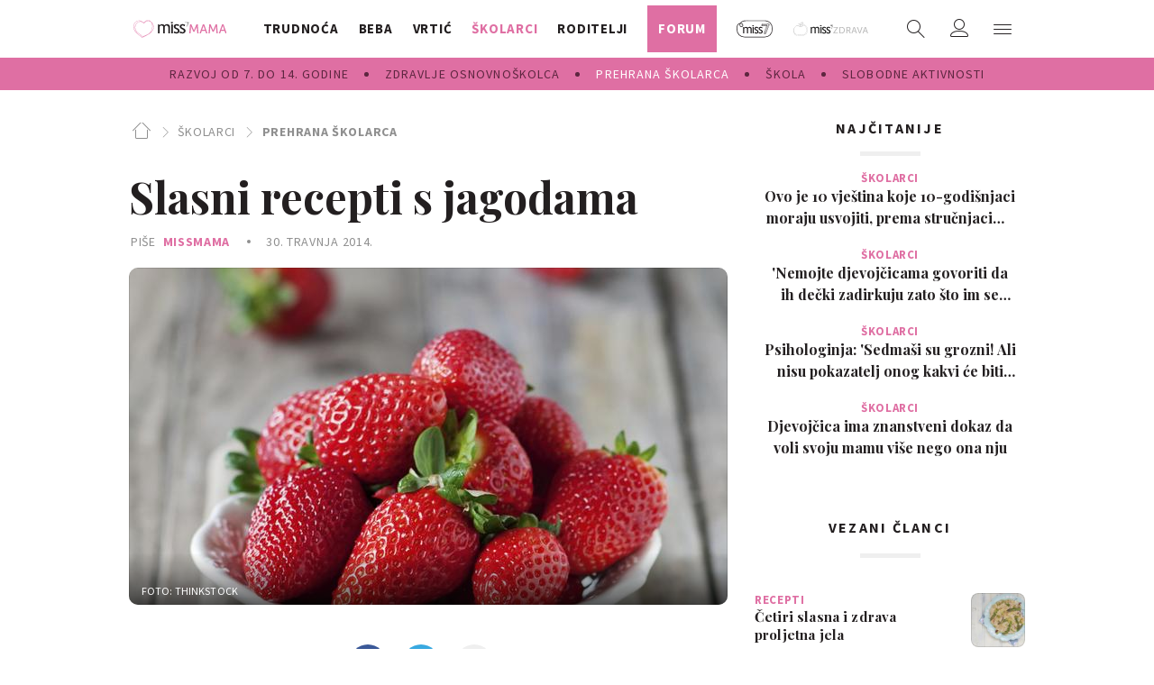

--- FILE ---
content_type: text/html; charset=utf-8
request_url: https://miss7mama.24sata.hr/skolarci/prehrana-skolarca/slasni-recepti-s-jagodama-1468
body_size: 37153
content:
















<!DOCTYPE html>
<html lang="hr" class="no-js">

<head>
    

    
        <script type="text/javascript">window.gdprAppliesGlobally=true;(function(){function a(e){if(!window.frames[e]){if(document.body&&document.body.firstChild){var t=document.body;var n=document.createElement("iframe");n.style.display="none";n.name=e;n.title=e;t.insertBefore(n,t.firstChild)}
else{setTimeout(function(){a(e)},5)}}}function e(n,r,o,c,s){function e(e,t,n,a){if(typeof n!=="function"){return}if(!window[r]){window[r]=[]}var i=false;if(s){i=s(e,t,n)}if(!i){window[r].push({command:e,parameter:t,callback:n,version:a})}}e.stub=true;function t(a){if(!window[n]||window[n].stub!==true){return}if(!a.data){return}
var i=typeof a.data==="string";var e;try{e=i?JSON.parse(a.data):a.data}catch(t){return}if(e[o]){var r=e[o];window[n](r.command,r.parameter,function(e,t){var n={};n[c]={returnValue:e,success:t,callId:r.callId};a.source.postMessage(i?JSON.stringify(n):n,"*")},r.version)}}
if(typeof window[n]!=="function"){window[n]=e;if(window.addEventListener){window.addEventListener("message",t,false)}else{window.attachEvent("onmessage",t)}}}e("__tcfapi","__tcfapiBuffer","__tcfapiCall","__tcfapiReturn");a("__tcfapiLocator");(function(e){
  var t=document.createElement("script");t.id="spcloader";t.type="text/javascript";t.async=true;t.src="https://sdk.privacy-center.org/"+e+"/loader.js?target="+document.location.hostname;t.charset="utf-8";var n=document.getElementsByTagName("script")[0];n.parentNode.insertBefore(t,n)})("49e2dd21-509f-4e31-9f4e-34808af3cb36")})();</script>
    

    
        <title>Slasni recepti s jagodama | missMAMA</title>
    <meta name="description" content="Jeste li i vi među onima koji jedva čekaju toplije dane kako bi uživali u voćnoj kraljici proljeća - jagodi? Osim što su izuzetno sočne i ukusne, ove bobice jako su zdrave. Bogate su antioksidansima i vitaminom C te imaju povoljan učinak na zdravlje srca i krvnih žila. Donosimo vam slasnih pet recepata s jagodama u kojima će zasigurno uživati cijela obitelj! | missMAMA">
    
    

    
    <link rel="amphtml" href="https://miss7mama.24sata.hr/amp/skolarci/slasni-recepti-s-jagodama-1468">

    
    <link href="https://miss7mama.24sata.hr/skolarci/prehrana-skolarca/slasni-recepti-s-jagodama-1468" rel="canonical" />

    
    
        <meta name="keywords" content="jagode, recepti s jagodama, pravilna prehrana">
    



    
    <meta property="fb:pages" content="342769985852639" />
    

    <meta charset="UTF-8">
    <meta http-equiv="X-UA-Compatible" content="IE=edge,chrome=1">
    <meta content="width=device-width, initial-scale=1.0, maximum-scale=1.0, minimum-scale=1.0, user-scalable=no" name="viewport">

    <!-- Chrome, Firefox OS, Opera and Vivaldi -->
    <meta name="theme-color" content="#fafafa">
    <!-- Windows Phone -->
    <meta name="msapplication-navbutton-color" content="#fafafa">
    <!-- iOS safari -->
    <meta name="apple-mobile-web-app-status-bar-style" content="#fafafa">

    <link rel="icon" type="image/x-icon" href="/static/favicon.ico" />
    <link rel="apple-touch-icon" sizes="57x57" href="/static/apple-icon-57x57.png">
    <link rel="apple-touch-icon" sizes="60x60" href="/static/apple-icon-60x60.png">
    <link rel="apple-touch-icon" sizes="72x72" href="/static/apple-icon-72x72.png">
    <link rel="apple-touch-icon" sizes="76x76" href="/static/apple-icon-76x76.png">
    <link rel="apple-touch-icon" sizes="114x114" href="/static/apple-icon-114x114.png">
    <link rel="apple-touch-icon" sizes="120x120" href="/static/apple-icon-120x120.png">
    <link rel="apple-touch-icon" sizes="144x144" href="/static/apple-icon-144x144.png">
    <link rel="apple-touch-icon" sizes="152x152" href="/static/apple-icon-152x152.png">
    <link rel="apple-touch-icon" sizes="180x180" href="/static/apple-icon-180x180.png">
    <link rel="icon" type="image/png" sizes="192x192"  href="/static/android-icon-192x192.png">
    <link rel="icon" type="image/png" sizes="32x32" href="/static/favicon-32x32.png">
    <link rel="icon" type="image/png" sizes="96x96" href="/static/favicon-96x96.png">
    <link rel="icon" type="image/png" sizes="16x16" href="/static/favicon-16x16.png">
    <link rel="icon" type="image/png" sizes="16x16" href="/static/favicon-16x16.png">
    <link rel="manifest" href="/static/manifest.json">


    
    



<meta name="twitter:card" content="summary">
<meta name="twitter:url" content="https://miss7mama.24sata.hr/skolarci/prehrana-skolarca/slasni-recepti-s-jagodama-1468">
<meta name="twitter:title" content="Slasni recepti s jagodama">
<meta name="twitter:description" content="Jeste li i vi među onima koji jedva čekaju toplije dane kako bi uživali u voćnoj kraljici proljeća - jagodi? Osim što su izuzetno sočne i ukusne, ove bobice jako su zdrave. Bogate su antioksidansima i vitaminom C te imaju povoljan učinak na zdravlje srca i krvnih žila. Donosimo vam slasnih pet recepata s jagodama u kojima će zasigurno uživati cijela obitelj!">
<meta name="twitter:image" content="https://miss7mama.24sata.hr/media/img/97/0a/c0caa69df6dda6b707da.jpeg">



<meta property="fb:app_id" content="199056610246412">
<meta property="og:title" content="Slasni recepti s jagodama">
<meta property="og:type" content="article">
<meta property="og:url" content="https://miss7mama.24sata.hr/skolarci/prehrana-skolarca/slasni-recepti-s-jagodama-1468">
<meta property="og:description" content="Jeste li i vi među onima koji jedva čekaju toplije dane kako bi uživali u voćnoj kraljici proljeća - jagodi? Osim što su izuzetno sočne i ukusne, ove bobice jako su zdrave. Bogate su antioksidansima i vitaminom C te imaju povoljan učinak na zdravlje srca i krvnih žila. Donosimo vam slasnih pet recepata s jagodama u kojima će zasigurno uživati cijela obitelj!">
<meta property="og:image" content="https://miss7mama.24sata.hr/media/img/7a/d8/ced2bf7ce88cd69642de.jpeg" />

<meta itemprop="name" content="Slasni recepti s jagodama">
<meta itemprop="description" content="Jeste li i vi među onima koji jedva čekaju toplije dane kako bi uživali u voćnoj kraljici proljeća - jagodi? Osim što su izuzetno sočne i ukusne, ove bobice jako su zdrave. Bogate su antioksidansima i vitaminom C te imaju povoljan učinak na zdravlje srca i krvnih žila. Donosimo vam slasnih pet recepata s jagodama u kojima će zasigurno uživati cijela obitelj!">

<meta itemprop="datePublished" content="2014-04-30">
<meta itemprop="image" content="https://miss7mama.24sata.hr/media/img/8e/2d/d7e46b241096e14edf08.jpeg">





    <link href="https://fonts.googleapis.com/css?family=Playfair+Display:400,500,600,700|Source+Sans+Pro:300,300i,400,400i,700,700i,900&amp;subset=latin-ext" rel="stylesheet">

    





<link rel="stylesheet" href="/static/css/grid.css?bust=20161115">

    





<link href="/static/build/styles.f5eafae0c5ee2142fa1d.css" rel="stylesheet" />


    <link href="/static/build/navigation.e0ff4fff142b523f8df4.css" rel="stylesheet" />

    

    <script src="https://ajax.googleapis.com/ajax/libs/jquery/2.1.3/jquery.min.js"></script>
    <script src="https://imasdk.googleapis.com/js/sdkloader/ima3.js"></script>
    <script src="/static/js/lib/modernizr.custom.92546.js"></script>

    <script>
        if (typeof window.document.createElement('div').style.webkitLineClamp !== 'undefined') {
            document.querySelector('html').classList.add('webkitlineclamp');
        }
    </script>

    <script src="/static/js/lib/picturePolyfill.js"></script>
    <!-- <script src="/static/js/lib/jwplayer-8.0.1/jwplayer.js"></script> -->


    
    <script type="text/javascript" src="//native.sharethrough.com/assets/sfp.js"></script>


    
    

    
    
        
<script>
    // Google data layer
    var dataLayer = window.dataLayer || [];

    dataLayer.push({
        'siteId': 'KLO',
        'contentId': '1468',
        'pageType': 'article',
        'fullChannel': 'skolarci/prehrana-skolarca',
        'contentTitle': 'Slasni recepti s jagodama',
        'channel': 'skolarci',
        'contentElements': 'undefined',
        'contentType': 'default',
        'contentAuthor': 'Klokanica',
        'pageTags': 'jagode|recepti s jagodama|pravilna prehrana',
        'contentPublishingDate': '2014-04-30_wc17_m4_q2_06:45:00',
        'isPremium': 'no',
        'wordCount': 'undefined',
        'contentSource': 'undefined',
        'canonicalUrl': 'https://miss7mama.24sata.hr/skolarci/prehrana-skolarca/slasni-recepti-s-jagodama-1468'
        
    });
</script>


    


    
        <!-- Google Tag Manager -->
<noscript>
    <iframe src="//www.googletagmanager.com/ns.html?id=GTM-PCRFFK6" height="0" width="0" style="display:none;visibility:hidden"></iframe>
</noscript>
<script>(function(w,d,s,l,i){w[l]=w[l]||[];w[l].push({'gtm.start':
    new Date().getTime(),event:'gtm.js'});var f=d.getElementsByTagName(s)[0],
    j=d.createElement(s),dl=l!='dataLayer'?'&l='+l:'';j.async=true;j.src=
    '//www.googletagmanager.com/gtm.js?id='+i+dl;f.parentNode.insertBefore(j,f);
})(window,document,'script','dataLayer','GTM-PCRFFK6');
</script>
<!-- End Google Tag Manager -->

<!-- dotmetrics -->
<script type="text/javascript">
/* <![CDATA[ */
(function() {
  window.dm=window.dm||{AjaxData:[]};
  window.dm.defaultSiteCodeID = 4714;
  window.dm.AjaxEvent=function(et,d,ssid,ad){
    dm.AjaxData.push({et:et,d:d,ssid:ssid,ad:ad});
    if(typeof window.DotMetricsObj != 'undefined') {DotMetricsObj.onAjaxDataUpdate();}
  };
  var d=document,
  h=d.getElementsByTagName('head')[0],
  s=d.createElement('script');
  s.type='text/javascript';
  s.async=true;
  s.src='https://script.dotmetrics.net/door.js?id=4714';
  h.appendChild(s);
}());
/* ]]> */
</script>



    

    
    <script>
    (function(u, p, s, c, r) {
         u[r] = u[r] || function(p) {
             (u[r].q = u[r].q || []).push(p)
         }, u[r].ls = 1 * new Date();
         var a = p.createElement(s),
             m = p.getElementsByTagName(s)[0];
         a.async = 1;
         a.src = c;
         m.parentNode.insertBefore(a, m)
     })
     (window, document, 'script', '//files.upscore.com/async/upScore.js', 'upScore');
     upScore({
         config: {
             domain: 'miss7mama.24sata.hr',
             article: '.article__text',
             track_positions: false
         },
         data: {
             section: 'prehrana-skolarca,skolarci',
             pubdate: '2014-04-30T08:45:00+02:00',
             author: 'Klokanica',
             object_type: 'article',
             object_id: '1468',
             custom_sponsored: 0
         }
     });
</script>



    
    
        
            

<!--
       _
__   _(_) _____      ___
\ \ / / |/ _ \ \ /\ / (_) Članak - article
 \ V /| |  __/\ V  V / _
  \_/ |_|\___| \_/\_/ (_)

-->
<!-- doubleclick -->
<script async src="https://pagead2.googlesyndication.com/tag/js/gpt.js"></script>

<script>
    var googletag = googletag || {};
        
    window.dfp_all_slots = [];
    window.dfpDisplayTagSlots = [];
    window.dfpDataReady = false;

    googletag.cmd = googletag.cmd || [];

    window.articleAds = true;
</script>


<script>

    var getScreenSize = function(){
        return {
            width: window.innerWidth || document.documentElement.clientWidth || document.body.clientWidth,
            height: window.innerHeight || document.documentElement.clientHeight || document.body.clientHeight
        };
    };

    var getTargetValue = function(width, height, sufix) {
        var target = '' + width + 'x' + height;
        if (sufix) target += '_' + sufix;
        return target;
    };

    var getResTarget = function(sufix) {
        var target = [],
            size = getScreenSize(),
            width,
            height;

        if (sufix) {

            switch (true) {

                case size.width >= 1024 && size.width < 1280:
                    width = 1024;
                    height = 768;
                    break;

                case size.width >= 1280 && size.width < 1366:
                    width = 1280;
                    height = 1024;
                    break;

                case size.width >= 1366 && size.width < 1370:
                    width = 1366;
                    height = 768;
                    break;

                case size.width >= 1370 && size.width < 1440:
                    width = 1370;
                    height = 768;
                    break;

                case size.width >= 1440 && size.width < 1600:
                    width = 1440;
                    height = 900;
                    break;

                case size.width >= 1600 && size.width < 1920:
                    width = 1600;
                    height = 1050;
                    break;

                case size.width >= 1920:
                    width = 1920;
                    height = 1080;
                    break;

            }

            target.push(getTargetValue(width, height, sufix));

        }
        return target;
    };

    var dfp_slots = [],
        slotName = '',
        platform = 'mobile',
        mobileOrDesk = 'mobile',
        loadDfp = false;

    window.mappings = [];

    window.dfp_all_slots.lazyAll = 'lazy_all' === 'lazy_all';
        
    function setDfpLoadPermission(){
        loadDfp = mobileOrDesk.includes(platform) ? true : false;
    }

    function isMobileOrDesk(slotUnit){
        if (slotUnit.includes('AIO')) return mobileOrDesk = 'mobile desktop tablet';
        if (slotUnit.includes('mKlokanica_')) return mobileOrDesk = 'mobile';
        return mobileOrDesk = 'desktop tablet';
    }

    if (window.innerWidth >= 1367) platform = 'desktop';
    else if (window.innerWidth > 1023 && window.innerWidth < 1367) platform = 'tablet';

    var minRes = getResTarget('min');

    function attemptSetDfpData () {
        if (window.googletag && window.googletag.apiReady) {
            
                isMobileOrDesk('/18981092/Klokanica_Billboard_Top');
                setDfpLoadPermission();

                if (loadDfp) {
                    
                        window.dfp_all_slots.push({
                            'id': '/18981092/Klokanica_Billboard_Top',
                            'customId': ('/18981092/Klokanica_Billboard_Top').split('_').slice(1).join(''),
                            'slot_sizes': [[1280, 250], [970, 250]],
                            'targeting': ['position', 'billboard'],
                            'collapse': true,
                            'outOfPage': false
                        });

                        window.mapping1 = googletag.sizeMapping()
                            .addSize([1015, 400], [[4, 1], [250, 250], [300, 100], [300, 250], [320, 50], [320, 100], [468, 60], [728, 90], [970, 90], [970, 250], [970, 500], [1280, 250]])
                            .addSize([750, 400], [[4, 1], [250, 250], [300, 100], [300, 250], [320, 50], [320, 100], [468, 60]])
                            .addSize([320, 400], [[4, 1], [120, 600], [160, 600], [250, 250], [300, 100], [300, 250], [300, 600]])
                            .build();
                        

                        slotName = 'Klokanica_Billboard_Top'.split('_');
                        slotName.shift();

                        window.mappings.push(`mapping1__${slotName.join('')}`);

                        

                        
                    

                    googletag.cmd.push(function() {
                        googletag.pubads().setTargeting('platform', platform).setTargeting('cont_type', 'article').setTargeting('site', 'miss7mama.24sata.hr').setTargeting('section', 'skolarci').setTargeting('subsection', 'prehrana\u002Dskolarca').setTargeting('articleID', '1468');

                        if (!minRes.join('').includes('undefined')){
                            googletag.pubads().setTargeting('res_min', minRes);
                        }

                        
                            
                                googletag.pubads().setTargeting('tag24', ['jagode','recepti s jagodama','pravilna prehrana']);
                            
                            googletag.pubads().setTargeting('site', 'https://miss7mama.24sata.hr');
                        

                        googletag.enableServices();
                    });
                }
            
                isMobileOrDesk('/18981092/Klokanica_Billboard_Mid');
                setDfpLoadPermission();

                if (loadDfp) {
                    
                        window.dfp_all_slots.push({
                            'id': '/18981092/Klokanica_Billboard_Mid',
                            'customId': ('/18981092/Klokanica_Billboard_Mid').split('_').slice(1).join(''),
                            'slot_sizes': [970, 250],
                            'targeting': ['position', 'billboard'],
                            'collapse': true,
                            'outOfPage': false
                        });

                        window.mapping2 = googletag.sizeMapping()
                            .addSize([1015, 400], [[4, 1], [250, 250], [300, 100], [300, 250], [320, 50], [320, 100], [468, 60], [728, 90], [970, 90], [970, 250], [970, 500], [1280, 250]])
                            .addSize([750, 400], [[4, 1], [250, 250], [300, 100], [300, 250], [320, 50], [320, 100], [468, 60]])
                            .addSize([320, 400], [[4, 1], [120, 600], [160, 600], [250, 250], [300, 100], [300, 250], [300, 600]])
                            .build();
                        

                        slotName = 'Klokanica_Billboard_Mid'.split('_');
                        slotName.shift();

                        window.mappings.push(`mapping2__${slotName.join('')}`);

                        

                        
                    

                    googletag.cmd.push(function() {
                        googletag.pubads().setTargeting('platform', platform).setTargeting('cont_type', 'article').setTargeting('site', 'miss7mama.24sata.hr').setTargeting('section', 'skolarci').setTargeting('subsection', 'prehrana\u002Dskolarca').setTargeting('articleID', '1468');

                        if (!minRes.join('').includes('undefined')){
                            googletag.pubads().setTargeting('res_min', minRes);
                        }

                        

                        googletag.enableServices();
                    });
                }
            
                isMobileOrDesk('/18981092/Klokanica_Halfpage_1');
                setDfpLoadPermission();

                if (loadDfp) {
                    
                        window.dfp_all_slots.push({
                            'id': '/18981092/Klokanica_Halfpage_1',
                            'customId': ('/18981092/Klokanica_Halfpage_1').split('_').slice(1).join(''),
                            'slot_sizes': [[300, 600], [300, 250]],
                            'targeting': ['position', 'halfpage'],
                            'collapse': true,
                            'outOfPage': false
                        });

                        window.mapping3 = googletag.sizeMapping()
                            .addSize([1050, 400], [[3, 1], [120, 600], [160, 600], [250, 250], [300, 100], [300, 250], [300, 600]])
                            .addSize([750, 400], [[3, 1], [120, 600], [160, 600], [250, 250], [300, 100], [300, 250], [300, 600]])
                            .addSize([320, 400], [[3, 1], [120, 600], [160, 600], [250, 250], [300, 100], [300, 250], [300, 600]])
                            .build();
                        

                        slotName = 'Klokanica_Halfpage_1'.split('_');
                        slotName.shift();

                        window.mappings.push(`mapping3__${slotName.join('')}`);

                        

                        
                    

                    googletag.cmd.push(function() {
                        googletag.pubads().setTargeting('platform', platform).setTargeting('cont_type', 'article').setTargeting('site', 'miss7mama.24sata.hr').setTargeting('section', 'skolarci').setTargeting('subsection', 'prehrana\u002Dskolarca').setTargeting('articleID', '1468');

                        if (!minRes.join('').includes('undefined')){
                            googletag.pubads().setTargeting('res_min', minRes);
                        }

                        

                        googletag.enableServices();
                    });
                }
            
                isMobileOrDesk('/18981092/Klokanica_AIO_1');
                setDfpLoadPermission();

                if (loadDfp) {
                    
                        window.dfp_all_slots.push({
                            'id': '/18981092/Klokanica_AIO_1',
                            'customId': ('/18981092/Klokanica_AIO_1').split('_').slice(1).join(''),
                            'slot_sizes': [1, 1],
                            'targeting': ['position', 'wallpaper'],
                            'collapse': true,
                            'outOfPage': true
                        });

                        

                        slotName = 'Klokanica_AIO_1'.split('_');
                        slotName.shift();

                        window.mappings.push(`mapping4__${slotName.join('')}`);

                        

                        

                            googletag.cmd.push(function() {
                                dfp_slots[4] = googletag.defineOutOfPageSlot('/18981092/Klokanica_AIO_1', 'divAIO1').addService(googletag.pubads()).setTargeting('position', 'wallpaper');

                                setTimeout(function(){
                                    googletag.display('divAIO1');
                                }, 1500);
                            });

                        
                    

                    googletag.cmd.push(function() {
                        googletag.pubads().setTargeting('platform', platform).setTargeting('cont_type', 'article').setTargeting('site', 'miss7mama.24sata.hr').setTargeting('section', 'skolarci').setTargeting('subsection', 'prehrana\u002Dskolarca').setTargeting('articleID', '1468');

                        if (!minRes.join('').includes('undefined')){
                            googletag.pubads().setTargeting('res_min', minRes);
                        }

                        

                        googletag.enableServices();
                    });
                }
            
                isMobileOrDesk('/18981092/Klokanica_AIO_2');
                setDfpLoadPermission();

                if (loadDfp) {
                    
                        window.dfp_all_slots.push({
                            'id': '/18981092/Klokanica_AIO_2',
                            'customId': ('/18981092/Klokanica_AIO_2').split('_').slice(1).join(''),
                            'slot_sizes': [1, 1],
                            'targeting': ['position', 'floater'],
                            'collapse': true,
                            'outOfPage': true
                        });

                        

                        slotName = 'Klokanica_AIO_2'.split('_');
                        slotName.shift();

                        window.mappings.push(`mapping5__${slotName.join('')}`);

                        

                        

                            googletag.cmd.push(function() {
                                dfp_slots[5] = googletag.defineOutOfPageSlot('/18981092/Klokanica_AIO_2', 'divAIO2').addService(googletag.pubads()).setTargeting('position', 'floater');

                                setTimeout(function(){
                                    googletag.display('divAIO2');
                                }, 1500);
                            });

                        
                    

                    googletag.cmd.push(function() {
                        googletag.pubads().setTargeting('platform', platform).setTargeting('cont_type', 'article').setTargeting('site', 'miss7mama.24sata.hr').setTargeting('section', 'skolarci').setTargeting('subsection', 'prehrana\u002Dskolarca').setTargeting('articleID', '1468');

                        if (!minRes.join('').includes('undefined')){
                            googletag.pubads().setTargeting('res_min', minRes);
                        }

                        

                        googletag.enableServices();
                    });
                }
            
                isMobileOrDesk('/18981092/Klokanica_Below_Article_Rectangle');
                setDfpLoadPermission();

                if (loadDfp) {
                    
                        window.dfp_all_slots.push({
                            'id': '/18981092/Klokanica_Below_Article_Rectangle',
                            'customId': ('/18981092/Klokanica_Below_Article_Rectangle').split('_').slice(1).join(''),
                            'slot_sizes': [300, 250],
                            'targeting': ['position', 'rectangle'],
                            'collapse': true,
                            'outOfPage': false
                        });

                        window.mapping6 = googletag.sizeMapping()
                            .addSize([320, 400], [[5, 1], [120, 600], [160, 600], [250, 250], [300, 100], [300, 250], [1, 1], [300, 600]])
                            .build();
                        

                        slotName = 'Klokanica_Below_Article_Rectangle'.split('_');
                        slotName.shift();

                        window.mappings.push(`mapping6__${slotName.join('')}`);

                        

                        
                    

                    googletag.cmd.push(function() {
                        googletag.pubads().setTargeting('platform', platform).setTargeting('cont_type', 'article').setTargeting('site', 'miss7mama.24sata.hr').setTargeting('section', 'skolarci').setTargeting('subsection', 'prehrana\u002Dskolarca').setTargeting('articleID', '1468');

                        if (!minRes.join('').includes('undefined')){
                            googletag.pubads().setTargeting('res_min', minRes);
                        }

                        

                        googletag.enableServices();
                    });
                }
            
                isMobileOrDesk('/18981092/mKlokanica_Rec1');
                setDfpLoadPermission();

                if (loadDfp) {
                    
                        window.dfp_all_slots.push({
                            'id': '/18981092/mKlokanica_Rec1',
                            'customId': ('/18981092/mKlokanica_Rec1').split('_').slice(1).join(''),
                            'slot_sizes': [[300, 250], [300, 100], [320, 50], [4, 1], [300, 600], [320, 100], "fluid"],
                            'targeting': ['position', 'btf'],
                            'collapse': true,
                            'outOfPage': false
                        });

                        window.mapping7 = googletag.sizeMapping()
                            .addSize([320, 400], [[5, 1], [120, 600], [160, 600], [250, 250], [300, 100], [300, 250], [1, 1], [300, 600]])
                            .build();
                        

                        slotName = 'mKlokanica_Rec1'.split('_');
                        slotName.shift();

                        window.mappings.push(`mapping7__${slotName.join('')}`);

                        

                        
                    

                    googletag.cmd.push(function() {
                        googletag.pubads().setTargeting('platform', platform).setTargeting('cont_type', 'article').setTargeting('site', 'miss7mama.24sata.hr').setTargeting('section', 'skolarci').setTargeting('subsection', 'prehrana\u002Dskolarca').setTargeting('articleID', '1468');

                        if (!minRes.join('').includes('undefined')){
                            googletag.pubads().setTargeting('res_min', minRes);
                        }

                        

                        googletag.enableServices();
                    });
                }
            
                isMobileOrDesk('/18981092/mKlokanica_Rec2');
                setDfpLoadPermission();

                if (loadDfp) {
                    
                        window.dfp_all_slots.push({
                            'id': '/18981092/mKlokanica_Rec2',
                            'customId': ('/18981092/mKlokanica_Rec2').split('_').slice(1).join(''),
                            'slot_sizes': [[300, 250], [4, 1], [300, 100], [320, 50], "fluid"],
                            'targeting': ['position', 'rectangle'],
                            'collapse': true,
                            'outOfPage': false
                        });

                        window.mapping8 = googletag.sizeMapping()
                            .addSize([320, 400], [[5, 1], [120, 600], [160, 600], [250, 250], [300, 100], [300, 250], [1, 1], [300, 600]])
                            .build();
                        

                        slotName = 'mKlokanica_Rec2'.split('_');
                        slotName.shift();

                        window.mappings.push(`mapping8__${slotName.join('')}`);

                        

                        
                    

                    googletag.cmd.push(function() {
                        googletag.pubads().setTargeting('platform', platform).setTargeting('cont_type', 'article').setTargeting('site', 'miss7mama.24sata.hr').setTargeting('section', 'skolarci').setTargeting('subsection', 'prehrana\u002Dskolarca').setTargeting('articleID', '1468');

                        if (!minRes.join('').includes('undefined')){
                            googletag.pubads().setTargeting('res_min', minRes);
                        }

                        

                        googletag.enableServices();
                    });
                }
            
                isMobileOrDesk('/18981092/mKlokanica_Rec3');
                setDfpLoadPermission();

                if (loadDfp) {
                    
                        window.dfp_all_slots.push({
                            'id': '/18981092/mKlokanica_Rec3',
                            'customId': ('/18981092/mKlokanica_Rec3').split('_').slice(1).join(''),
                            'slot_sizes': [[300, 250], [300, 100], [320, 50], "fluid"],
                            'targeting': ['position', 'rectangle'],
                            'collapse': true,
                            'outOfPage': false
                        });

                        window.mapping9 = googletag.sizeMapping()
                            .addSize([320, 400], [[5, 1], [120, 600], [160, 600], [250, 250], [300, 100], [300, 250], [1, 1], [300, 600]])
                            .build();
                        

                        slotName = 'mKlokanica_Rec3'.split('_');
                        slotName.shift();

                        window.mappings.push(`mapping9__${slotName.join('')}`);

                        

                        
                    

                    googletag.cmd.push(function() {
                        googletag.pubads().setTargeting('platform', platform).setTargeting('cont_type', 'article').setTargeting('site', 'miss7mama.24sata.hr').setTargeting('section', 'skolarci').setTargeting('subsection', 'prehrana\u002Dskolarca').setTargeting('articleID', '1468');

                        if (!minRes.join('').includes('undefined')){
                            googletag.pubads().setTargeting('res_min', minRes);
                        }

                        

                        googletag.enableServices();
                    });
                }
            
                isMobileOrDesk('/18981092/mKlokanica_Rec4');
                setDfpLoadPermission();

                if (loadDfp) {
                    
                        window.dfp_all_slots.push({
                            'id': '/18981092/mKlokanica_Rec4',
                            'customId': ('/18981092/mKlokanica_Rec4').split('_').slice(1).join(''),
                            'slot_sizes': [[300, 250], [300, 100], [320, 50], "fluid"],
                            'targeting': ['position', 'rectangle'],
                            'collapse': true,
                            'outOfPage': false
                        });

                        window.mapping10 = googletag.sizeMapping()
                            .addSize([320, 400], [[5, 1], [120, 600], [160, 600], [250, 250], [300, 100], [300, 250], [1, 1], [300, 600]])
                            .build();
                        

                        slotName = 'mKlokanica_Rec4'.split('_');
                        slotName.shift();

                        window.mappings.push(`mapping10__${slotName.join('')}`);

                        

                        
                    

                    googletag.cmd.push(function() {
                        googletag.pubads().setTargeting('platform', platform).setTargeting('cont_type', 'article').setTargeting('site', 'miss7mama.24sata.hr').setTargeting('section', 'skolarci').setTargeting('subsection', 'prehrana\u002Dskolarca').setTargeting('articleID', '1468');

                        if (!minRes.join('').includes('undefined')){
                            googletag.pubads().setTargeting('res_min', minRes);
                        }

                        

                        googletag.enableServices();
                    });
                }
            
                isMobileOrDesk('/18981092/mKlokanica_Rec5');
                setDfpLoadPermission();

                if (loadDfp) {
                    
                        window.dfp_all_slots.push({
                            'id': '/18981092/mKlokanica_Rec5',
                            'customId': ('/18981092/mKlokanica_Rec5').split('_').slice(1).join(''),
                            'slot_sizes': [[300, 250], [300, 100], [320, 50], "fluid"],
                            'targeting': ['position', 'rectangle'],
                            'collapse': true,
                            'outOfPage': false
                        });

                        window.mapping11 = googletag.sizeMapping()
                            .addSize([320, 400], [[5, 1], [120, 600], [160, 600], [250, 250], [300, 100], [300, 250], [1, 1], [300, 600]])
                            .build();
                        

                        slotName = 'mKlokanica_Rec5'.split('_');
                        slotName.shift();

                        window.mappings.push(`mapping11__${slotName.join('')}`);

                        

                        
                    

                    googletag.cmd.push(function() {
                        googletag.pubads().setTargeting('platform', platform).setTargeting('cont_type', 'article').setTargeting('site', 'miss7mama.24sata.hr').setTargeting('section', 'skolarci').setTargeting('subsection', 'prehrana\u002Dskolarca').setTargeting('articleID', '1468');

                        if (!minRes.join('').includes('undefined')){
                            googletag.pubads().setTargeting('res_min', minRes);
                        }

                        

                        googletag.enableServices();
                    });
                }
            
                isMobileOrDesk('/18981092/mKlokanica_Lead');
                setDfpLoadPermission();

                if (loadDfp) {
                    
                        window.dfp_all_slots.push({
                            'id': '/18981092/mKlokanica_Lead',
                            'customId': ('/18981092/mKlokanica_Lead').split('_').slice(1).join(''),
                            'slot_sizes': [[300, 250], [300, 100], [320, 50], [3, 1], [300, 600], [4, 1]],
                            'targeting': ['position', 'rectangle'],
                            'collapse': true,
                            'outOfPage': false
                        });

                        window.mapping12 = googletag.sizeMapping()
                            .addSize([320, 400], [[5, 1], [120, 600], [160, 600], [250, 250], [300, 100], [300, 250], [1, 1], [300, 600]])
                            .build();
                        

                        slotName = 'mKlokanica_Lead'.split('_');
                        slotName.shift();

                        window.mappings.push(`mapping12__${slotName.join('')}`);

                        

                        
                    

                    googletag.cmd.push(function() {
                        googletag.pubads().setTargeting('platform', platform).setTargeting('cont_type', 'article').setTargeting('site', 'miss7mama.24sata.hr').setTargeting('section', 'skolarci').setTargeting('subsection', 'prehrana\u002Dskolarca').setTargeting('articleID', '1468');

                        if (!minRes.join('').includes('undefined')){
                            googletag.pubads().setTargeting('res_min', minRes);
                        }

                        

                        googletag.enableServices();
                    });
                }
            
                isMobileOrDesk('/18981092/mKlokanica_InImage');
                setDfpLoadPermission();

                if (loadDfp) {
                    
                        window.dfp_all_slots.push({
                            'id': '/18981092/mKlokanica_InImage',
                            'customId': ('/18981092/mKlokanica_InImage').split('_').slice(1).join(''),
                            'slot_sizes': [1, 1],
                            'targeting': ['position', 'InImage'],
                            'collapse': true,
                            'outOfPage': true
                        });

                        

                        slotName = 'mKlokanica_InImage'.split('_');
                        slotName.shift();

                        window.mappings.push(`mapping13__${slotName.join('')}`);

                        

                        

                            googletag.cmd.push(function() {
                                dfp_slots[13] = googletag.defineOutOfPageSlot('/18981092/mKlokanica_InImage', 'mKlokanica_InImage').addService(googletag.pubads()).setTargeting('position', 'InImage');

                                setTimeout(function(){
                                    googletag.display('mKlokanica_InImage');
                                }, 1500);
                            });

                        
                    

                    googletag.cmd.push(function() {
                        googletag.pubads().setTargeting('platform', platform).setTargeting('cont_type', 'article').setTargeting('site', 'miss7mama.24sata.hr').setTargeting('section', 'skolarci').setTargeting('subsection', 'prehrana\u002Dskolarca').setTargeting('articleID', '1468');

                        if (!minRes.join('').includes('undefined')){
                            googletag.pubads().setTargeting('res_min', minRes);
                        }

                        

                        googletag.enableServices();
                    });
                }
            
                isMobileOrDesk('/18981092/Klokanica_Leaderboard_1');
                setDfpLoadPermission();

                if (loadDfp) {
                    
                        window.dfp_all_slots.push({
                            'id': '/18981092/Klokanica_Leaderboard_1',
                            'customId': ('/18981092/Klokanica_Leaderboard_1').split('_').slice(1).join(''),
                            'slot_sizes': [728, 90],
                            'targeting': ['position', 'leaderboard'],
                            'collapse': true,
                            'outOfPage': false
                        });

                        window.mapping14 = googletag.sizeMapping()
                            .addSize([1050, 400], [[2, 1], [250, 250], [300, 100], [300, 250], [320, 50], [320, 100], [468, 60]])
                            .addSize([750, 400], [[2, 1], [120, 600], [160, 600], [250, 250], [300, 100], [300, 250], [300, 600], [320, 50], [320, 100], [468, 60]])
                            .addSize([320, 400], [[2, 1], [120, 600], [160, 600], [250, 250], [300, 100], [300, 250], [300, 600]])
                            .build();
                        

                        slotName = 'Klokanica_Leaderboard_1'.split('_');
                        slotName.shift();

                        window.mappings.push(`mapping14__${slotName.join('')}`);

                        

                        
                    

                    googletag.cmd.push(function() {
                        googletag.pubads().setTargeting('platform', platform).setTargeting('cont_type', 'article').setTargeting('site', 'miss7mama.24sata.hr').setTargeting('section', 'skolarci').setTargeting('subsection', 'prehrana\u002Dskolarca').setTargeting('articleID', '1468');

                        if (!minRes.join('').includes('undefined')){
                            googletag.pubads().setTargeting('res_min', minRes);
                        }

                        

                        googletag.enableServices();
                    });
                }
            
                isMobileOrDesk('/18981092/Klokanica_Leaderboard_2');
                setDfpLoadPermission();

                if (loadDfp) {
                    
                        window.dfp_all_slots.push({
                            'id': '/18981092/Klokanica_Leaderboard_2',
                            'customId': ('/18981092/Klokanica_Leaderboard_2').split('_').slice(1).join(''),
                            'slot_sizes': [728, 90],
                            'targeting': ['position', 'leaderboard'],
                            'collapse': true,
                            'outOfPage': false
                        });

                        window.mapping15 = googletag.sizeMapping()
                            .addSize([1050, 400], [[2, 1], [250, 250], [300, 100], [300, 250], [320, 50], [320, 100], [468, 60]])
                            .addSize([750, 400], [[2, 1], [120, 600], [160, 600], [250, 250], [300, 100], [300, 250], [300, 600], [320, 50], [320, 100], [468, 60]])
                            .addSize([320, 400], [[2, 1], [120, 600], [160, 600], [250, 250], [300, 100], [300, 250], [300, 600]])
                            .build();
                        

                        slotName = 'Klokanica_Leaderboard_2'.split('_');
                        slotName.shift();

                        window.mappings.push(`mapping15__${slotName.join('')}`);

                        

                        
                    

                    googletag.cmd.push(function() {
                        googletag.pubads().setTargeting('platform', platform).setTargeting('cont_type', 'article').setTargeting('site', 'miss7mama.24sata.hr').setTargeting('section', 'skolarci').setTargeting('subsection', 'prehrana\u002Dskolarca').setTargeting('articleID', '1468');

                        if (!minRes.join('').includes('undefined')){
                            googletag.pubads().setTargeting('res_min', minRes);
                        }

                        

                        googletag.enableServices();
                    });
                }
            
                isMobileOrDesk('/18981092/mKlokanica_Rec6');
                setDfpLoadPermission();

                if (loadDfp) {
                    
                        window.dfp_all_slots.push({
                            'id': '/18981092/mKlokanica_Rec6',
                            'customId': ('/18981092/mKlokanica_Rec6').split('_').slice(1).join(''),
                            'slot_sizes': [[300, 250], [300, 100], [320, 50], [300, 600], [320, 100], "fluid"],
                            'targeting': ['position', 'rectangle'],
                            'collapse': true,
                            'outOfPage': false
                        });

                        window.mapping16 = googletag.sizeMapping()
                            .addSize([320, 400], [[5, 1], [120, 600], [160, 600], [250, 250], [300, 100], [300, 250], [1, 1], [300, 600]])
                            .build();
                        

                        slotName = 'mKlokanica_Rec6'.split('_');
                        slotName.shift();

                        window.mappings.push(`mapping16__${slotName.join('')}`);

                        

                        
                    

                    googletag.cmd.push(function() {
                        googletag.pubads().setTargeting('platform', platform).setTargeting('cont_type', 'article').setTargeting('site', 'miss7mama.24sata.hr').setTargeting('section', 'skolarci').setTargeting('subsection', 'prehrana\u002Dskolarca').setTargeting('articleID', '1468');

                        if (!minRes.join('').includes('undefined')){
                            googletag.pubads().setTargeting('res_min', minRes);
                        }

                        

                        googletag.enableServices();
                    });
                }
            
                isMobileOrDesk('/18981092/mKlokanica_Rec7');
                setDfpLoadPermission();

                if (loadDfp) {
                    
                        window.dfp_all_slots.push({
                            'id': '/18981092/mKlokanica_Rec7',
                            'customId': ('/18981092/mKlokanica_Rec7').split('_').slice(1).join(''),
                            'slot_sizes': [[300, 250], [300, 100], [320, 50], "fluid"],
                            'targeting': ['position', 'rectangle'],
                            'collapse': true,
                            'outOfPage': false
                        });

                        window.mapping17 = googletag.sizeMapping()
                            .addSize([320, 400], [[5, 1], [120, 600], [160, 600], [250, 250], [300, 100], [300, 250], [1, 1], [300, 600]])
                            .build();
                        

                        slotName = 'mKlokanica_Rec7'.split('_');
                        slotName.shift();

                        window.mappings.push(`mapping17__${slotName.join('')}`);

                        

                        
                    

                    googletag.cmd.push(function() {
                        googletag.pubads().setTargeting('platform', platform).setTargeting('cont_type', 'article').setTargeting('site', 'miss7mama.24sata.hr').setTargeting('section', 'skolarci').setTargeting('subsection', 'prehrana\u002Dskolarca').setTargeting('articleID', '1468');

                        if (!minRes.join('').includes('undefined')){
                            googletag.pubads().setTargeting('res_min', minRes);
                        }

                        

                        googletag.enableServices();
                    });
                }
            
                isMobileOrDesk('/18981092/Klokanica_Billboard_Mid2');
                setDfpLoadPermission();

                if (loadDfp) {
                    
                        window.dfp_all_slots.push({
                            'id': '/18981092/Klokanica_Billboard_Mid2',
                            'customId': ('/18981092/Klokanica_Billboard_Mid2').split('_').slice(1).join(''),
                            'slot_sizes': [970, 250],
                            'targeting': ['position', 'billboard'],
                            'collapse': true,
                            'outOfPage': false
                        });

                        window.mapping18 = googletag.sizeMapping()
                            .addSize([1015, 400], [[4, 1], [250, 250], [300, 100], [300, 250], [320, 50], [320, 100], [468, 60], [728, 90], [970, 90], [970, 250], [970, 500], [1280, 250]])
                            .addSize([750, 400], [[4, 1], [250, 250], [300, 100], [300, 250], [320, 50], [320, 100], [468, 60]])
                            .addSize([320, 400], [[4, 1], [120, 600], [160, 600], [250, 250], [300, 100], [300, 250], [300, 600]])
                            .build();
                        

                        slotName = 'Klokanica_Billboard_Mid2'.split('_');
                        slotName.shift();

                        window.mappings.push(`mapping18__${slotName.join('')}`);

                        

                        
                    

                    googletag.cmd.push(function() {
                        googletag.pubads().setTargeting('platform', platform).setTargeting('cont_type', 'article').setTargeting('site', 'miss7mama.24sata.hr').setTargeting('section', 'skolarci').setTargeting('subsection', 'prehrana\u002Dskolarca').setTargeting('articleID', '1468');

                        if (!minRes.join('').includes('undefined')){
                            googletag.pubads().setTargeting('res_min', minRes);
                        }

                        

                        googletag.enableServices();
                    });
                }
            

            window.dfpDataReady = true;
        } else {
            setTimeout(() => {
                attemptSetDfpData();
            }, 300);
        }
    }

    attemptSetDfpData();
</script>

        
    


    

    

    

</head>



<body class="article" style="" data-didomi-disabled="False" data-bodyextrainfo="">

    
    <div class="header_wrapper">
        





<div class="container">
    <div class="gr-12">
    <div class="ntfs__flyout">
    
        



<div class="ntfs ntfs__unlogged js_ntfs  js_ntfsGuest" data-key="cora_312d9fc6d11ebf4d63952ffed1f959c7">

    <div class="ntfs__header ntfs__header--unlogged">
        <div class="ntfs__header_close js_ntfsClose">
            <i class="icon icon-cross"></i>
        </div>
        <div class="ntfs__header--btn_wrap">
            <a href="/korisnici/prijava" class="btn btn--pink js_loginPlease">Prijavi se</a>
            <span class="ntfs__header--button_separator">ili</span>
            <a href="/accounts/facebook/login/" class="btn btn--fb btn--icon_left">
                Prijavi se
                <i class="icon icon-facebook"></i>
            </a>
        </div>


    </div>

    
</div>

    
    </div>


    <header class="header cf">

        <a class="header__logo" href="/" title="miss7mama.24sata.hr">
            <span class="header__logo_heading">
                <img class="header__logo_img header__logo_img--big" title="miss7mama.24sata.hr" alt="miss7mama.24sata.hr" src="/static/images/missmama-logo.svg">
            </span>
        </a>

        <div class="top_navigation">
        
            


<nav class="main_nav js_mainNav">

    <ul class="main_nav__list">

        

            <li class="main_nav__item main_nav__item--main main_nav__item--trudnoca">

                <a class="
                    main_nav__link
                    
                    active_trudnoca
                    "
                    href="/trudnoca"
                    >
                    <span class="main_nav__span main_nav__span--main">Trudnoća</span>
                </a>

                

                    <a href="#" class="sub_nav--toggle js_subnavToggle"></a>

                    <div class="main_nav__subnav_wrap">
                        <ul class="main_nav__list main_nav__list--sub sub_nav">

                            <li class="main_nav__item main_nav__item--sub main_nav__item--section">
                                <a class="main_nav__link active_trudnoca" href="/trudnoca">
                                    <span class="main_nav__span main_nav__span--sub">Trudnoća</span>
                                </a>
                            </li>

                            
                                <li class="main_nav__item main_nav__item--sub">

                                    <a class="
                                        main_nav__link
                                        
                                        sub_active_beba-u-trbuhu
                                        " data-parent="active_trudnoca" href="/trudnoca/beba-u-trbuhu">
                                        <span class="main_nav__span main_nav__span--sub">Beba u trbuhu</span>
                                    </a>
                                </li>

                                
                                
                                

                            
                                <li class="main_nav__item main_nav__item--sub">

                                    <a class="
                                        main_nav__link
                                        
                                        sub_active_planiranje-trudnoce
                                        " data-parent="active_trudnoca" href="/trudnoca/planiranje-trudnoce">
                                        <span class="main_nav__span main_nav__span--sub">Planiranje trudnoće</span>
                                    </a>
                                </li>

                                
                                
                                

                            
                                <li class="main_nav__item main_nav__item--sub">

                                    <a class="
                                        main_nav__link
                                        
                                        sub_active_trudnica
                                        " data-parent="active_trudnoca" href="/trudnoca/trudnica">
                                        <span class="main_nav__span main_nav__span--sub">Trudnica</span>
                                    </a>
                                </li>

                                
                                
                                

                            
                                <li class="main_nav__item main_nav__item--sub">

                                    <a class="
                                        main_nav__link
                                        
                                        sub_active_lijecenje-neplodnosti
                                        " data-parent="active_trudnoca" href="/trudnoca/lijecenje-neplodnosti">
                                        <span class="main_nav__span main_nav__span--sub">Liječenje neplodnosti</span>
                                    </a>
                                </li>

                                
                                
                                

                            
                                <li class="main_nav__item main_nav__item--sub">

                                    <a class="
                                        main_nav__link
                                        
                                        sub_active_porodaj
                                        " data-parent="active_trudnoca" href="/trudnoca/porodaj">
                                        <span class="main_nav__span main_nav__span--sub">Porođaj</span>
                                    </a>
                                </li>

                                
                                
                                

                            
                                <li class="main_nav__item main_nav__item--sub main_nav__item--last">
                                    <a class="main_nav__link active_trudnoca" href="/trudnoca">
                                        <span class="main_nav__span  main_nav__span--sub"> Pregledaj rubriku </span>
                                    </a>
                                </li>
                        </ul>
                    </div>
                
            </li>
        

            <li class="main_nav__item main_nav__item--main main_nav__item--beba">

                <a class="
                    main_nav__link
                    
                    active_beba
                    "
                    href="/beba"
                    >
                    <span class="main_nav__span main_nav__span--main">Beba</span>
                </a>

                

                    <a href="#" class="sub_nav--toggle js_subnavToggle"></a>

                    <div class="main_nav__subnav_wrap">
                        <ul class="main_nav__list main_nav__list--sub sub_nav">

                            <li class="main_nav__item main_nav__item--sub main_nav__item--section">
                                <a class="main_nav__link active_beba" href="/beba">
                                    <span class="main_nav__span main_nav__span--sub">Beba</span>
                                </a>
                            </li>

                            
                                <li class="main_nav__item main_nav__item--sub">

                                    <a class="
                                        main_nav__link
                                        
                                        sub_active_razvoj-u-prvoj-godini
                                        " data-parent="active_beba" href="/beba/razvoj-u-prvoj-godini">
                                        <span class="main_nav__span main_nav__span--sub">Razvoj u 1. godini</span>
                                    </a>
                                </li>

                                
                                
                                

                            
                                <li class="main_nav__item main_nav__item--sub">

                                    <a class="
                                        main_nav__link
                                        
                                        sub_active_zdravlje-i-njega
                                        " data-parent="active_beba" href="/beba/zdravlje-i-njega">
                                        <span class="main_nav__span main_nav__span--sub">Zdravlje i njega bebe</span>
                                    </a>
                                </li>

                                
                                
                                

                            
                                <li class="main_nav__item main_nav__item--sub">

                                    <a class="
                                        main_nav__link
                                        
                                        sub_active_dojenje
                                        " data-parent="active_beba" href="/beba/dojenje">
                                        <span class="main_nav__span main_nav__span--sub">Dojenje</span>
                                    </a>
                                </li>

                                
                                
                                

                            
                                <li class="main_nav__item main_nav__item--sub">

                                    <a class="
                                        main_nav__link
                                        
                                        sub_active_mama-poslije-poroda
                                        " data-parent="active_beba" href="/beba/mama-poslije-poroda">
                                        <span class="main_nav__span main_nav__span--sub">Mama poslije poroda</span>
                                    </a>
                                </li>

                                
                                
                                

                            
                                <li class="main_nav__item main_nav__item--sub">

                                    <a class="
                                        main_nav__link
                                        
                                        sub_active_dohrana
                                        " data-parent="active_beba" href="/beba/dohrana">
                                        <span class="main_nav__span main_nav__span--sub">Dohrana</span>
                                    </a>
                                </li>

                                
                                
                                

                            
                                <li class="main_nav__item main_nav__item--sub">

                                    <a class="
                                        main_nav__link
                                        
                                        sub_active_igre-za-bebe
                                        " data-parent="active_beba" href="/beba/igre-za-bebe">
                                        <span class="main_nav__span main_nav__span--sub">Igre za bebe</span>
                                    </a>
                                </li>

                                
                                
                                

                            
                                <li class="main_nav__item main_nav__item--sub main_nav__item--last">
                                    <a class="main_nav__link active_beba" href="/beba">
                                        <span class="main_nav__span  main_nav__span--sub"> Pregledaj rubriku </span>
                                    </a>
                                </li>
                        </ul>
                    </div>
                
            </li>
        

            <li class="main_nav__item main_nav__item--main main_nav__item--vrtic">

                <a class="
                    main_nav__link
                    
                    active_vrtic
                    "
                    href="/vrtic"
                    >
                    <span class="main_nav__span main_nav__span--main">Vrtić</span>
                </a>

                

                    <a href="#" class="sub_nav--toggle js_subnavToggle"></a>

                    <div class="main_nav__subnav_wrap">
                        <ul class="main_nav__list main_nav__list--sub sub_nav">

                            <li class="main_nav__item main_nav__item--sub main_nav__item--section">
                                <a class="main_nav__link active_vrtic" href="/vrtic">
                                    <span class="main_nav__span main_nav__span--sub">Vrtić</span>
                                </a>
                            </li>

                            
                                <li class="main_nav__item main_nav__item--sub">

                                    <a class="
                                        main_nav__link
                                        
                                        sub_active_razvoj-od-druge-do-seste-godine
                                        " data-parent="active_vrtic" href="/vrtic/razvoj-od-druge-do-seste-godine">
                                        <span class="main_nav__span main_nav__span--sub">Razvoj od 2. do 6. godine</span>
                                    </a>
                                </li>

                                
                                
                                

                            
                                <li class="main_nav__item main_nav__item--sub">

                                    <a class="
                                        main_nav__link
                                        
                                        sub_active_zdravlje
                                        " data-parent="active_vrtic" href="/vrtic/zdravlje">
                                        <span class="main_nav__span main_nav__span--sub">Zdravlje u vrtićkoj dobi</span>
                                    </a>
                                </li>

                                
                                
                                

                            
                                <li class="main_nav__item main_nav__item--sub">

                                    <a class="
                                        main_nav__link
                                        
                                        sub_active_prehrana
                                        " data-parent="active_vrtic" href="/vrtic/prehrana">
                                        <span class="main_nav__span main_nav__span--sub">Prehrana djeteta</span>
                                    </a>
                                </li>

                                
                                
                                

                            
                                <li class="main_nav__item main_nav__item--sub">

                                    <a class="
                                        main_nav__link
                                        
                                        sub_active_igre-za-djecu
                                        " data-parent="active_vrtic" href="/vrtic/igre-za-djecu">
                                        <span class="main_nav__span main_nav__span--sub">Igre za djecu</span>
                                    </a>
                                </li>

                                
                                
                                

                            
                                <li class="main_nav__item main_nav__item--sub">

                                    <a class="
                                        main_nav__link
                                        
                                        sub_active_dijete-u-vrticu
                                        " data-parent="active_vrtic" href="/vrtic/dijete-u-vrticu">
                                        <span class="main_nav__span main_nav__span--sub">Dijete u vrtiću</span>
                                    </a>
                                </li>

                                
                                
                                

                            
                                <li class="main_nav__item main_nav__item--sub main_nav__item--last">
                                    <a class="main_nav__link active_vrtic" href="/vrtic">
                                        <span class="main_nav__span  main_nav__span--sub"> Pregledaj rubriku </span>
                                    </a>
                                </li>
                        </ul>
                    </div>
                
            </li>
        

            <li class="main_nav__item main_nav__item--main main_nav__item--skolarci">

                <a class="
                    main_nav__link
                    
                    active_skolarci
                    "
                    href="/skolarci"
                    >
                    <span class="main_nav__span main_nav__span--main">Školarci</span>
                </a>

                

                    <a href="#" class="sub_nav--toggle js_subnavToggle"></a>

                    <div class="main_nav__subnav_wrap">
                        <ul class="main_nav__list main_nav__list--sub sub_nav">

                            <li class="main_nav__item main_nav__item--sub main_nav__item--section">
                                <a class="main_nav__link active_skolarci" href="/skolarci">
                                    <span class="main_nav__span main_nav__span--sub">Školarci</span>
                                </a>
                            </li>

                            
                                <li class="main_nav__item main_nav__item--sub">

                                    <a class="
                                        main_nav__link
                                        
                                        sub_active_razvoj-od-sedme-do-cetrnaeste-godine
                                        " data-parent="active_skolarci" href="/skolarci/razvoj-od-sedme-do-cetrnaeste-godine">
                                        <span class="main_nav__span main_nav__span--sub">Razvoj od 7. do 14. godine</span>
                                    </a>
                                </li>

                                
                                
                                

                            
                                <li class="main_nav__item main_nav__item--sub">

                                    <a class="
                                        main_nav__link
                                        
                                        sub_active_zdravlje
                                        " data-parent="active_skolarci" href="/skolarci/zdravlje">
                                        <span class="main_nav__span main_nav__span--sub">Zdravlje osnovnoškolca</span>
                                    </a>
                                </li>

                                
                                
                                

                            
                                <li class="main_nav__item main_nav__item--sub">

                                    <a class="
                                        main_nav__link
                                        
                                        sub_active_prehrana-skolarca
                                        " data-parent="active_skolarci" href="/skolarci/prehrana-skolarca">
                                        <span class="main_nav__span main_nav__span--sub">Prehrana školarca</span>
                                    </a>
                                </li>

                                
                                
                                

                            
                                <li class="main_nav__item main_nav__item--sub">

                                    <a class="
                                        main_nav__link
                                        
                                        sub_active_skola
                                        " data-parent="active_skolarci" href="/skolarci/skola">
                                        <span class="main_nav__span main_nav__span--sub">Škola</span>
                                    </a>
                                </li>

                                
                                
                                

                            
                                <li class="main_nav__item main_nav__item--sub">

                                    <a class="
                                        main_nav__link
                                        
                                        sub_active_slobodne-aktivnosti
                                        " data-parent="active_skolarci" href="/skolarci/slobodne-aktivnosti">
                                        <span class="main_nav__span main_nav__span--sub">Slobodne aktivnosti</span>
                                    </a>
                                </li>

                                
                                
                                

                            
                                <li class="main_nav__item main_nav__item--sub main_nav__item--last">
                                    <a class="main_nav__link active_skolarci" href="/skolarci">
                                        <span class="main_nav__span  main_nav__span--sub"> Pregledaj rubriku </span>
                                    </a>
                                </li>
                        </ul>
                    </div>
                
            </li>
        

            <li class="main_nav__item main_nav__item--main main_nav__item--roditelji">

                <a class="
                    main_nav__link
                    
                    active_roditelji
                    "
                    href="/roditelji"
                    >
                    <span class="main_nav__span main_nav__span--main">Roditelji</span>
                </a>

                

                    <a href="#" class="sub_nav--toggle js_subnavToggle"></a>

                    <div class="main_nav__subnav_wrap">
                        <ul class="main_nav__list main_nav__list--sub sub_nav">

                            <li class="main_nav__item main_nav__item--sub main_nav__item--section">
                                <a class="main_nav__link active_roditelji" href="/roditelji">
                                    <span class="main_nav__span main_nav__span--sub">Roditelji</span>
                                </a>
                            </li>

                            
                                <li class="main_nav__item main_nav__item--sub">

                                    <a class="
                                        main_nav__link
                                        
                                        sub_active_sretna-mama
                                        " data-parent="active_roditelji" href="/roditelji/sretna-mama">
                                        <span class="main_nav__span main_nav__span--sub">Sretna mama</span>
                                    </a>
                                </li>

                                
                                
                                

                            
                                <li class="main_nav__item main_nav__item--sub">

                                    <a class="
                                        main_nav__link
                                        
                                        sub_active_tatina-zona
                                        " data-parent="active_roditelji" href="/roditelji/tatina-zona">
                                        <span class="main_nav__span main_nav__span--sub">Tatina zona</span>
                                    </a>
                                </li>

                                
                                
                                

                            
                                <li class="main_nav__item main_nav__item--sub">

                                    <a class="
                                        main_nav__link
                                        
                                        sub_active_kolumne-roditelja
                                        " data-parent="active_roditelji" href="/roditelji/kolumne-roditelja">
                                        <span class="main_nav__span main_nav__span--sub">Kolumne roditelja</span>
                                    </a>
                                </li>

                                
                                
                                

                            
                                <li class="main_nav__item main_nav__item--sub">

                                    <a class="
                                        main_nav__link
                                        
                                        sub_active_baka-i-djed
                                        " data-parent="active_roditelji" href="/roditelji/baka-i-djed">
                                        <span class="main_nav__span main_nav__span--sub">Baka i djed</span>
                                    </a>
                                </li>

                                
                                
                                

                            
                                <li class="main_nav__item main_nav__item--sub">

                                    <a class="
                                        main_nav__link
                                        
                                        sub_active_video
                                        " data-parent="active_roditelji" href="/roditelji/video">
                                        <span class="main_nav__span main_nav__span--sub">Video</span>
                                    </a>
                                </li>

                                
                                
                                

                            
                                <li class="main_nav__item main_nav__item--sub">

                                    <a class="
                                        main_nav__link
                                        
                                        sub_active_strucnjaci-pisu
                                        " data-parent="active_roditelji" href="/roditelji/strucnjaci-pisu">
                                        <span class="main_nav__span main_nav__span--sub">Stručnjaci pišu</span>
                                    </a>
                                </li>

                                
                                
                                

                            
                                <li class="main_nav__item main_nav__item--sub">

                                    <a class="
                                        main_nav__link
                                        
                                        sub_active_zanimljivosti
                                        " data-parent="active_roditelji" href="/roditelji/zanimljivosti">
                                        <span class="main_nav__span main_nav__span--sub">Zanimljivosti</span>
                                    </a>
                                </li>

                                
                                
                                

                            
                                <li class="main_nav__item main_nav__item--sub">

                                    <a class="
                                        main_nav__link
                                        
                                        sub_active_servisne-informacije
                                        " data-parent="active_roditelji" href="/servisne-informacije/">
                                        <span class="main_nav__span main_nav__span--sub">Servisne informacije</span>
                                    </a>
                                </li>

                                
                                
                                

                            
                                <li class="main_nav__item main_nav__item--sub main_nav__item--last">
                                    <a class="main_nav__link active_roditelji" href="/roditelji">
                                        <span class="main_nav__span  main_nav__span--sub"> Pregledaj rubriku </span>
                                    </a>
                                </li>
                        </ul>
                    </div>
                
            </li>
        

            <li class="main_nav__item main_nav__item--main main_nav__item--/forum main_nav__item--forum">

                <a class="
                    main_nav__link
                    
                    active_forum
                    "
                    href="/forum"
                    >
                    <span class="main_nav__span main_nav__span--main">Forum</span>
                </a>

                

                    <a href="#" class="sub_nav--toggle js_subnavToggle"></a>

                    <div class="main_nav__subnav_wrap">
                        <ul class="main_nav__list main_nav__list--sub sub_nav">

                            <li class="main_nav__item main_nav__item--sub main_nav__item--section">
                                <a class="main_nav__link active_forum" href="/forum">
                                    <span class="main_nav__span main_nav__span--sub">Forum</span>
                                </a>
                            </li>

                            
                                <li class="main_nav__item main_nav__item--sub">

                                    <a class="
                                        main_nav__link
                                        
                                        sub_active_zelim-dijete
                                        " data-parent="active_forum" href="/forum/forum/zelim-dijete-37">
                                        <span class="main_nav__span main_nav__span--sub">Želim dijete</span>
                                    </a>
                                </li>

                                
                                
                                

                            
                                <li class="main_nav__item main_nav__item--sub">

                                    <a class="
                                        main_nav__link
                                        
                                        sub_active_trudnoca
                                        " data-parent="active_forum" href="/forum/forum/trudnoca-38">
                                        <span class="main_nav__span main_nav__span--sub">Trudnoća</span>
                                    </a>
                                </li>

                                
                                
                                

                            
                                <li class="main_nav__item main_nav__item--sub">

                                    <a class="
                                        main_nav__link
                                        
                                        sub_active_beba
                                        " data-parent="active_forum" href="/forum/forum/beba-39">
                                        <span class="main_nav__span main_nav__span--sub">Beba</span>
                                    </a>
                                </li>

                                
                                
                                

                            
                                <li class="main_nav__item main_nav__item--sub">

                                    <a class="
                                        main_nav__link
                                        
                                        sub_active_jaslice
                                        " data-parent="active_forum" href="/forum/forum/jaslice-40">
                                        <span class="main_nav__span main_nav__span--sub">Jaslice</span>
                                    </a>
                                </li>

                                
                                
                                

                            
                                <li class="main_nav__item main_nav__item--sub">

                                    <a class="
                                        main_nav__link
                                        
                                        sub_active_vrtic
                                        " data-parent="active_forum" href="/forum/forum/vrtic-41">
                                        <span class="main_nav__span main_nav__span--sub">Vrtić</span>
                                    </a>
                                </li>

                                
                                
                                

                            
                                <li class="main_nav__item main_nav__item--sub">

                                    <a class="
                                        main_nav__link
                                        
                                        sub_active_skolarci
                                        " data-parent="active_forum" href="/forum/forum/skolarci-42">
                                        <span class="main_nav__span main_nav__span--sub">Školarci</span>
                                    </a>
                                </li>

                                
                                
                                

                            
                                <li class="main_nav__item main_nav__item--sub">

                                    <a class="
                                        main_nav__link
                                        
                                        sub_active_roditelji
                                        " data-parent="active_forum" href="/forum/forum/roditelji-43">
                                        <span class="main_nav__span main_nav__span--sub">Roditelji</span>
                                    </a>
                                </li>

                                
                                

                                

                                

                                <li class="main_nav__item main_nav__item--sub">

                                    <a class="main_nav__link sub_active_komentari-clanaka" data-parent="active_forum" href="/forum/forum/komentari-clanaka-36">
                                        <span class="main_nav__span main_nav__span--sub">Komentari članaka</span>
                                    </a>
                                </li>

                                

                                <li class="main_nav__item main_nav__item--sub">

                                    <a class="main_nav__link sub_active_ostalo" data-parent="active_forum" href="/forum/forum/ostalo-35">
                                        <span class="main_nav__span main_nav__span--sub">Ostalo</span>
                                    </a>
                                </li>

                                

                                
                                

                            
                                <li class="main_nav__item main_nav__item--sub main_nav__item--last">
                                    <a class="main_nav__link active_forum" href="/forum">
                                        <span class="main_nav__span  main_nav__span--sub"> Pregledaj forum </span>
                                    </a>
                                </li>
                        </ul>
                    </div>
                
            </li>
        

            <li class="main_nav__item main_nav__item--main main_nav__item--miss__partner miss--miss7 miss--partner">

                <a class="
                    main_nav__link
                    
                    active_miss7
                    "
                    href="https://miss7.24sata.hr"
                    target="_blank">
                    <span class="main_nav__span main_nav__span--main">miss7</span>
                </a>

                
            </li>
        

            <li class="main_nav__item main_nav__item--main main_nav__item--miss__partner miss--zdrava miss--partner">

                <a class="
                    main_nav__link
                    
                    active_misszdrava
                    "
                    href="https://miss7zdrava.24sata.hr"
                    target="_blank">
                    <span class="main_nav__span main_nav__span--main">missZDRAVA</span>
                </a>

                
            </li>
        
    </ul>
</nav>


        

            <div class="header__social_menu">
                <span>Prati nas i na:</span>

                <div class="header__social_icon_wrap">
                    <a class="header__icon--social" href="https://www.facebook.com/missMAMA.hr/" target="_blank" title="missMAMA na Facebooku">
                        <i class="icon icon-facebook"></i>
                    </a>

                    <a class="header__icon--social" href="https://twitter.com/Klokanica_HR" target="_blank" title="missMAMA na Twitteru">
                        <i class="icon icon-twitter"></i>
                    </a>

                    <a class="header__icon--social" href="https://www.youtube.com/channel/UCCQ2y1MF0llPPOHtlmkK2-Q" target="_blank" title="missMAMA na Youtubeu">
                        <i class="icon icon-youtube-play"></i>
                    </a>

                    <a class="header__icon--social" href="https://www.instagram.com/missmama_hr/" target="_blank" title="missMAMA na Instagramu">
                        <i class="icon icon-instagram"></i>
                    </a>
                </div>
            </div>
        </div>

        <div class="header__utils">

            <a class="header__search" href="/pretraga/" title="Traži" >
                <i class="icon icon-magnifier"></i>
            </a>

            <a class="header__user js_showNotif"

                

                    
                    

                        href="/korisnici/prijava?next=/skolarci/prehrana-skolarca/slasni-recepti-s-jagodama-1468"

                    
                
                >

                <span class="header__avatar js_notificationsShow">
                

                    <i class="icon icon-user"></i>

                

                

                </span>

            </a>

            <div class="header__menu_utils">

                <a class="header__icon header__icon--back js_closeSubmenu" role="button">
                    <i class="icon icon-arrow-left5"></i>
                </a>

                <a class="header__icon header__icon--menu js_toggleMenu" role="button">
                    <i class="icon icon-options icon--menu"></i>
                    <i class="icon icon-cross icon--close"></i>
                </a>

            </div>
        </div>

        <div class="mobile_nav">
            



<div class="nano">

    <div class="mobile_nav__controls">

        <a role="button" class="mobile_nav__controller mobile_nav__controller--back js_closeSubmenu">
            <i class="icon icon-arrow-left5"></i>
        </a>

        <a role="button" class="mobile_nav__controller mobile_nav__controller--close js_toggleMenu">
            <i class="icon icon-cross"></i>
        </a>

    </div>

    <div class="mobile_nav__inner_wrap nano-content">

        


<nav class="main_nav js_mainNav">

    <ul class="main_nav__list">

        

            <li class="main_nav__item main_nav__item--main main_nav__item--trudnoca">

                <a class="
                    main_nav__link
                    
                    active_trudnoca
                    "
                    href="/trudnoca"
                    >
                    <span class="main_nav__span main_nav__span--main">Trudnoća</span>
                </a>

                

                    <a href="#" class="sub_nav--toggle js_subnavToggle"></a>

                    <div class="main_nav__subnav_wrap">
                        <ul class="main_nav__list main_nav__list--sub sub_nav">

                            <li class="main_nav__item main_nav__item--sub main_nav__item--section">
                                <a class="main_nav__link active_trudnoca" href="/trudnoca">
                                    <span class="main_nav__span main_nav__span--sub">Trudnoća</span>
                                </a>
                            </li>

                            
                                <li class="main_nav__item main_nav__item--sub">

                                    <a class="
                                        main_nav__link
                                        
                                        sub_active_beba-u-trbuhu
                                        " data-parent="active_trudnoca" href="/trudnoca/beba-u-trbuhu">
                                        <span class="main_nav__span main_nav__span--sub">Beba u trbuhu</span>
                                    </a>
                                </li>

                                
                                
                                

                            
                                <li class="main_nav__item main_nav__item--sub">

                                    <a class="
                                        main_nav__link
                                        
                                        sub_active_planiranje-trudnoce
                                        " data-parent="active_trudnoca" href="/trudnoca/planiranje-trudnoce">
                                        <span class="main_nav__span main_nav__span--sub">Planiranje trudnoće</span>
                                    </a>
                                </li>

                                
                                
                                

                            
                                <li class="main_nav__item main_nav__item--sub">

                                    <a class="
                                        main_nav__link
                                        
                                        sub_active_trudnica
                                        " data-parent="active_trudnoca" href="/trudnoca/trudnica">
                                        <span class="main_nav__span main_nav__span--sub">Trudnica</span>
                                    </a>
                                </li>

                                
                                
                                

                            
                                <li class="main_nav__item main_nav__item--sub">

                                    <a class="
                                        main_nav__link
                                        
                                        sub_active_lijecenje-neplodnosti
                                        " data-parent="active_trudnoca" href="/trudnoca/lijecenje-neplodnosti">
                                        <span class="main_nav__span main_nav__span--sub">Liječenje neplodnosti</span>
                                    </a>
                                </li>

                                
                                
                                

                            
                                <li class="main_nav__item main_nav__item--sub">

                                    <a class="
                                        main_nav__link
                                        
                                        sub_active_porodaj
                                        " data-parent="active_trudnoca" href="/trudnoca/porodaj">
                                        <span class="main_nav__span main_nav__span--sub">Porođaj</span>
                                    </a>
                                </li>

                                
                                
                                

                            
                                <li class="main_nav__item main_nav__item--sub main_nav__item--last">
                                    <a class="main_nav__link active_trudnoca" href="/trudnoca">
                                        <span class="main_nav__span  main_nav__span--sub"> Pregledaj rubriku </span>
                                    </a>
                                </li>
                        </ul>
                    </div>
                
            </li>
        

            <li class="main_nav__item main_nav__item--main main_nav__item--beba">

                <a class="
                    main_nav__link
                    
                    active_beba
                    "
                    href="/beba"
                    >
                    <span class="main_nav__span main_nav__span--main">Beba</span>
                </a>

                

                    <a href="#" class="sub_nav--toggle js_subnavToggle"></a>

                    <div class="main_nav__subnav_wrap">
                        <ul class="main_nav__list main_nav__list--sub sub_nav">

                            <li class="main_nav__item main_nav__item--sub main_nav__item--section">
                                <a class="main_nav__link active_beba" href="/beba">
                                    <span class="main_nav__span main_nav__span--sub">Beba</span>
                                </a>
                            </li>

                            
                                <li class="main_nav__item main_nav__item--sub">

                                    <a class="
                                        main_nav__link
                                        
                                        sub_active_razvoj-u-prvoj-godini
                                        " data-parent="active_beba" href="/beba/razvoj-u-prvoj-godini">
                                        <span class="main_nav__span main_nav__span--sub">Razvoj u 1. godini</span>
                                    </a>
                                </li>

                                
                                
                                

                            
                                <li class="main_nav__item main_nav__item--sub">

                                    <a class="
                                        main_nav__link
                                        
                                        sub_active_zdravlje-i-njega
                                        " data-parent="active_beba" href="/beba/zdravlje-i-njega">
                                        <span class="main_nav__span main_nav__span--sub">Zdravlje i njega bebe</span>
                                    </a>
                                </li>

                                
                                
                                

                            
                                <li class="main_nav__item main_nav__item--sub">

                                    <a class="
                                        main_nav__link
                                        
                                        sub_active_dojenje
                                        " data-parent="active_beba" href="/beba/dojenje">
                                        <span class="main_nav__span main_nav__span--sub">Dojenje</span>
                                    </a>
                                </li>

                                
                                
                                

                            
                                <li class="main_nav__item main_nav__item--sub">

                                    <a class="
                                        main_nav__link
                                        
                                        sub_active_mama-poslije-poroda
                                        " data-parent="active_beba" href="/beba/mama-poslije-poroda">
                                        <span class="main_nav__span main_nav__span--sub">Mama poslije poroda</span>
                                    </a>
                                </li>

                                
                                
                                

                            
                                <li class="main_nav__item main_nav__item--sub">

                                    <a class="
                                        main_nav__link
                                        
                                        sub_active_dohrana
                                        " data-parent="active_beba" href="/beba/dohrana">
                                        <span class="main_nav__span main_nav__span--sub">Dohrana</span>
                                    </a>
                                </li>

                                
                                
                                

                            
                                <li class="main_nav__item main_nav__item--sub">

                                    <a class="
                                        main_nav__link
                                        
                                        sub_active_igre-za-bebe
                                        " data-parent="active_beba" href="/beba/igre-za-bebe">
                                        <span class="main_nav__span main_nav__span--sub">Igre za bebe</span>
                                    </a>
                                </li>

                                
                                
                                

                            
                                <li class="main_nav__item main_nav__item--sub main_nav__item--last">
                                    <a class="main_nav__link active_beba" href="/beba">
                                        <span class="main_nav__span  main_nav__span--sub"> Pregledaj rubriku </span>
                                    </a>
                                </li>
                        </ul>
                    </div>
                
            </li>
        

            <li class="main_nav__item main_nav__item--main main_nav__item--vrtic">

                <a class="
                    main_nav__link
                    
                    active_vrtic
                    "
                    href="/vrtic"
                    >
                    <span class="main_nav__span main_nav__span--main">Vrtić</span>
                </a>

                

                    <a href="#" class="sub_nav--toggle js_subnavToggle"></a>

                    <div class="main_nav__subnav_wrap">
                        <ul class="main_nav__list main_nav__list--sub sub_nav">

                            <li class="main_nav__item main_nav__item--sub main_nav__item--section">
                                <a class="main_nav__link active_vrtic" href="/vrtic">
                                    <span class="main_nav__span main_nav__span--sub">Vrtić</span>
                                </a>
                            </li>

                            
                                <li class="main_nav__item main_nav__item--sub">

                                    <a class="
                                        main_nav__link
                                        
                                        sub_active_razvoj-od-druge-do-seste-godine
                                        " data-parent="active_vrtic" href="/vrtic/razvoj-od-druge-do-seste-godine">
                                        <span class="main_nav__span main_nav__span--sub">Razvoj od 2. do 6. godine</span>
                                    </a>
                                </li>

                                
                                
                                

                            
                                <li class="main_nav__item main_nav__item--sub">

                                    <a class="
                                        main_nav__link
                                        
                                        sub_active_zdravlje
                                        " data-parent="active_vrtic" href="/vrtic/zdravlje">
                                        <span class="main_nav__span main_nav__span--sub">Zdravlje u vrtićkoj dobi</span>
                                    </a>
                                </li>

                                
                                
                                

                            
                                <li class="main_nav__item main_nav__item--sub">

                                    <a class="
                                        main_nav__link
                                        
                                        sub_active_prehrana
                                        " data-parent="active_vrtic" href="/vrtic/prehrana">
                                        <span class="main_nav__span main_nav__span--sub">Prehrana djeteta</span>
                                    </a>
                                </li>

                                
                                
                                

                            
                                <li class="main_nav__item main_nav__item--sub">

                                    <a class="
                                        main_nav__link
                                        
                                        sub_active_igre-za-djecu
                                        " data-parent="active_vrtic" href="/vrtic/igre-za-djecu">
                                        <span class="main_nav__span main_nav__span--sub">Igre za djecu</span>
                                    </a>
                                </li>

                                
                                
                                

                            
                                <li class="main_nav__item main_nav__item--sub">

                                    <a class="
                                        main_nav__link
                                        
                                        sub_active_dijete-u-vrticu
                                        " data-parent="active_vrtic" href="/vrtic/dijete-u-vrticu">
                                        <span class="main_nav__span main_nav__span--sub">Dijete u vrtiću</span>
                                    </a>
                                </li>

                                
                                
                                

                            
                                <li class="main_nav__item main_nav__item--sub main_nav__item--last">
                                    <a class="main_nav__link active_vrtic" href="/vrtic">
                                        <span class="main_nav__span  main_nav__span--sub"> Pregledaj rubriku </span>
                                    </a>
                                </li>
                        </ul>
                    </div>
                
            </li>
        

            <li class="main_nav__item main_nav__item--main main_nav__item--skolarci">

                <a class="
                    main_nav__link
                    
                    active_skolarci
                    "
                    href="/skolarci"
                    >
                    <span class="main_nav__span main_nav__span--main">Školarci</span>
                </a>

                

                    <a href="#" class="sub_nav--toggle js_subnavToggle"></a>

                    <div class="main_nav__subnav_wrap">
                        <ul class="main_nav__list main_nav__list--sub sub_nav">

                            <li class="main_nav__item main_nav__item--sub main_nav__item--section">
                                <a class="main_nav__link active_skolarci" href="/skolarci">
                                    <span class="main_nav__span main_nav__span--sub">Školarci</span>
                                </a>
                            </li>

                            
                                <li class="main_nav__item main_nav__item--sub">

                                    <a class="
                                        main_nav__link
                                        
                                        sub_active_razvoj-od-sedme-do-cetrnaeste-godine
                                        " data-parent="active_skolarci" href="/skolarci/razvoj-od-sedme-do-cetrnaeste-godine">
                                        <span class="main_nav__span main_nav__span--sub">Razvoj od 7. do 14. godine</span>
                                    </a>
                                </li>

                                
                                
                                

                            
                                <li class="main_nav__item main_nav__item--sub">

                                    <a class="
                                        main_nav__link
                                        
                                        sub_active_zdravlje
                                        " data-parent="active_skolarci" href="/skolarci/zdravlje">
                                        <span class="main_nav__span main_nav__span--sub">Zdravlje osnovnoškolca</span>
                                    </a>
                                </li>

                                
                                
                                

                            
                                <li class="main_nav__item main_nav__item--sub">

                                    <a class="
                                        main_nav__link
                                        
                                        sub_active_prehrana-skolarca
                                        " data-parent="active_skolarci" href="/skolarci/prehrana-skolarca">
                                        <span class="main_nav__span main_nav__span--sub">Prehrana školarca</span>
                                    </a>
                                </li>

                                
                                
                                

                            
                                <li class="main_nav__item main_nav__item--sub">

                                    <a class="
                                        main_nav__link
                                        
                                        sub_active_skola
                                        " data-parent="active_skolarci" href="/skolarci/skola">
                                        <span class="main_nav__span main_nav__span--sub">Škola</span>
                                    </a>
                                </li>

                                
                                
                                

                            
                                <li class="main_nav__item main_nav__item--sub">

                                    <a class="
                                        main_nav__link
                                        
                                        sub_active_slobodne-aktivnosti
                                        " data-parent="active_skolarci" href="/skolarci/slobodne-aktivnosti">
                                        <span class="main_nav__span main_nav__span--sub">Slobodne aktivnosti</span>
                                    </a>
                                </li>

                                
                                
                                

                            
                                <li class="main_nav__item main_nav__item--sub main_nav__item--last">
                                    <a class="main_nav__link active_skolarci" href="/skolarci">
                                        <span class="main_nav__span  main_nav__span--sub"> Pregledaj rubriku </span>
                                    </a>
                                </li>
                        </ul>
                    </div>
                
            </li>
        

            <li class="main_nav__item main_nav__item--main main_nav__item--roditelji">

                <a class="
                    main_nav__link
                    
                    active_roditelji
                    "
                    href="/roditelji"
                    >
                    <span class="main_nav__span main_nav__span--main">Roditelji</span>
                </a>

                

                    <a href="#" class="sub_nav--toggle js_subnavToggle"></a>

                    <div class="main_nav__subnav_wrap">
                        <ul class="main_nav__list main_nav__list--sub sub_nav">

                            <li class="main_nav__item main_nav__item--sub main_nav__item--section">
                                <a class="main_nav__link active_roditelji" href="/roditelji">
                                    <span class="main_nav__span main_nav__span--sub">Roditelji</span>
                                </a>
                            </li>

                            
                                <li class="main_nav__item main_nav__item--sub">

                                    <a class="
                                        main_nav__link
                                        
                                        sub_active_sretna-mama
                                        " data-parent="active_roditelji" href="/roditelji/sretna-mama">
                                        <span class="main_nav__span main_nav__span--sub">Sretna mama</span>
                                    </a>
                                </li>

                                
                                
                                

                            
                                <li class="main_nav__item main_nav__item--sub">

                                    <a class="
                                        main_nav__link
                                        
                                        sub_active_tatina-zona
                                        " data-parent="active_roditelji" href="/roditelji/tatina-zona">
                                        <span class="main_nav__span main_nav__span--sub">Tatina zona</span>
                                    </a>
                                </li>

                                
                                
                                

                            
                                <li class="main_nav__item main_nav__item--sub">

                                    <a class="
                                        main_nav__link
                                        
                                        sub_active_kolumne-roditelja
                                        " data-parent="active_roditelji" href="/roditelji/kolumne-roditelja">
                                        <span class="main_nav__span main_nav__span--sub">Kolumne roditelja</span>
                                    </a>
                                </li>

                                
                                
                                

                            
                                <li class="main_nav__item main_nav__item--sub">

                                    <a class="
                                        main_nav__link
                                        
                                        sub_active_baka-i-djed
                                        " data-parent="active_roditelji" href="/roditelji/baka-i-djed">
                                        <span class="main_nav__span main_nav__span--sub">Baka i djed</span>
                                    </a>
                                </li>

                                
                                
                                

                            
                                <li class="main_nav__item main_nav__item--sub">

                                    <a class="
                                        main_nav__link
                                        
                                        sub_active_video
                                        " data-parent="active_roditelji" href="/roditelji/video">
                                        <span class="main_nav__span main_nav__span--sub">Video</span>
                                    </a>
                                </li>

                                
                                
                                

                            
                                <li class="main_nav__item main_nav__item--sub">

                                    <a class="
                                        main_nav__link
                                        
                                        sub_active_strucnjaci-pisu
                                        " data-parent="active_roditelji" href="/roditelji/strucnjaci-pisu">
                                        <span class="main_nav__span main_nav__span--sub">Stručnjaci pišu</span>
                                    </a>
                                </li>

                                
                                
                                

                            
                                <li class="main_nav__item main_nav__item--sub">

                                    <a class="
                                        main_nav__link
                                        
                                        sub_active_zanimljivosti
                                        " data-parent="active_roditelji" href="/roditelji/zanimljivosti">
                                        <span class="main_nav__span main_nav__span--sub">Zanimljivosti</span>
                                    </a>
                                </li>

                                
                                
                                

                            
                                <li class="main_nav__item main_nav__item--sub">

                                    <a class="
                                        main_nav__link
                                        
                                        sub_active_servisne-informacije
                                        " data-parent="active_roditelji" href="/servisne-informacije/">
                                        <span class="main_nav__span main_nav__span--sub">Servisne informacije</span>
                                    </a>
                                </li>

                                
                                
                                

                            
                                <li class="main_nav__item main_nav__item--sub main_nav__item--last">
                                    <a class="main_nav__link active_roditelji" href="/roditelji">
                                        <span class="main_nav__span  main_nav__span--sub"> Pregledaj rubriku </span>
                                    </a>
                                </li>
                        </ul>
                    </div>
                
            </li>
        

            <li class="main_nav__item main_nav__item--main main_nav__item--/forum main_nav__item--forum">

                <a class="
                    main_nav__link
                    
                    active_forum
                    "
                    href="/forum"
                    >
                    <span class="main_nav__span main_nav__span--main">Forum</span>
                </a>

                

                    <a href="#" class="sub_nav--toggle js_subnavToggle"></a>

                    <div class="main_nav__subnav_wrap">
                        <ul class="main_nav__list main_nav__list--sub sub_nav">

                            <li class="main_nav__item main_nav__item--sub main_nav__item--section">
                                <a class="main_nav__link active_forum" href="/forum">
                                    <span class="main_nav__span main_nav__span--sub">Forum</span>
                                </a>
                            </li>

                            
                                <li class="main_nav__item main_nav__item--sub">

                                    <a class="
                                        main_nav__link
                                        
                                        sub_active_zelim-dijete
                                        " data-parent="active_forum" href="/forum/forum/zelim-dijete-37">
                                        <span class="main_nav__span main_nav__span--sub">Želim dijete</span>
                                    </a>
                                </li>

                                
                                
                                

                            
                                <li class="main_nav__item main_nav__item--sub">

                                    <a class="
                                        main_nav__link
                                        
                                        sub_active_trudnoca
                                        " data-parent="active_forum" href="/forum/forum/trudnoca-38">
                                        <span class="main_nav__span main_nav__span--sub">Trudnoća</span>
                                    </a>
                                </li>

                                
                                
                                

                            
                                <li class="main_nav__item main_nav__item--sub">

                                    <a class="
                                        main_nav__link
                                        
                                        sub_active_beba
                                        " data-parent="active_forum" href="/forum/forum/beba-39">
                                        <span class="main_nav__span main_nav__span--sub">Beba</span>
                                    </a>
                                </li>

                                
                                
                                

                            
                                <li class="main_nav__item main_nav__item--sub">

                                    <a class="
                                        main_nav__link
                                        
                                        sub_active_jaslice
                                        " data-parent="active_forum" href="/forum/forum/jaslice-40">
                                        <span class="main_nav__span main_nav__span--sub">Jaslice</span>
                                    </a>
                                </li>

                                
                                
                                

                            
                                <li class="main_nav__item main_nav__item--sub">

                                    <a class="
                                        main_nav__link
                                        
                                        sub_active_vrtic
                                        " data-parent="active_forum" href="/forum/forum/vrtic-41">
                                        <span class="main_nav__span main_nav__span--sub">Vrtić</span>
                                    </a>
                                </li>

                                
                                
                                

                            
                                <li class="main_nav__item main_nav__item--sub">

                                    <a class="
                                        main_nav__link
                                        
                                        sub_active_skolarci
                                        " data-parent="active_forum" href="/forum/forum/skolarci-42">
                                        <span class="main_nav__span main_nav__span--sub">Školarci</span>
                                    </a>
                                </li>

                                
                                
                                

                            
                                <li class="main_nav__item main_nav__item--sub">

                                    <a class="
                                        main_nav__link
                                        
                                        sub_active_roditelji
                                        " data-parent="active_forum" href="/forum/forum/roditelji-43">
                                        <span class="main_nav__span main_nav__span--sub">Roditelji</span>
                                    </a>
                                </li>

                                
                                

                                

                                

                                <li class="main_nav__item main_nav__item--sub">

                                    <a class="main_nav__link sub_active_komentari-clanaka" data-parent="active_forum" href="/forum/forum/komentari-clanaka-36">
                                        <span class="main_nav__span main_nav__span--sub">Komentari članaka</span>
                                    </a>
                                </li>

                                

                                <li class="main_nav__item main_nav__item--sub">

                                    <a class="main_nav__link sub_active_ostalo" data-parent="active_forum" href="/forum/forum/ostalo-35">
                                        <span class="main_nav__span main_nav__span--sub">Ostalo</span>
                                    </a>
                                </li>

                                

                                
                                

                            
                                <li class="main_nav__item main_nav__item--sub main_nav__item--last">
                                    <a class="main_nav__link active_forum" href="/forum">
                                        <span class="main_nav__span  main_nav__span--sub"> Pregledaj forum </span>
                                    </a>
                                </li>
                        </ul>
                    </div>
                
            </li>
        

            <li class="main_nav__item main_nav__item--main main_nav__item--miss__partner miss--miss7 miss--partner">

                <a class="
                    main_nav__link
                    
                    active_miss7
                    "
                    href="https://miss7.24sata.hr"
                    target="_blank">
                    <span class="main_nav__span main_nav__span--main">miss7</span>
                </a>

                
            </li>
        

            <li class="main_nav__item main_nav__item--main main_nav__item--miss__partner miss--zdrava miss--partner">

                <a class="
                    main_nav__link
                    
                    active_misszdrava
                    "
                    href="https://miss7zdrava.24sata.hr"
                    target="_blank">
                    <span class="main_nav__span main_nav__span--main">missZDRAVA</span>
                </a>

                
            </li>
        
    </ul>
</nav>


        <div class="mobile_nav__partners">
            <p class="mobile_nav__partners--label js_showPartnerSites">Partnerski portali</p>
            

<nav class="footer_nav js_mainNav">

    <ul class="footer_nav__list">

        

            <li class="footer_nav__item footer_nav__item--">

                <a class="footer_nav__link" href="https://www.24sata.hr">
                    <span class="footer_nav__span">24sata.hr</span>
                </a>

                
            </li>
        

            <li class="footer_nav__item footer_nav__item--">

                <a class="footer_nav__link" href="https://www.express.hr">
                    <span class="footer_nav__span">express.hr</span>
                </a>

                
            </li>
        

            <li class="footer_nav__item footer_nav__item--">

                <a class="footer_nav__link" href="https://autostart.24sata.hr">
                    <span class="footer_nav__span">autostart.hr</span>
                </a>

                
            </li>
        

            <li class="footer_nav__item footer_nav__item--">

                <a class="footer_nav__link" href="https://miss7.24sata.hr/">
                    <span class="footer_nav__span">miss7.hr</span>
                </a>

                
            </li>
        

            <li class="footer_nav__item footer_nav__item--">

                <a class="footer_nav__link" href="https://miss7zdrava.24sata.hr/">
                    <span class="footer_nav__span">miss7zdrava.hr</span>
                </a>

                
            </li>
        

            <li class="footer_nav__item footer_nav__item--">

                <a class="footer_nav__link" href="https://gastro.24sata.hr">
                    <span class="footer_nav__span">gastro.hr</span>
                </a>

                
            </li>
        

            <li class="footer_nav__item footer_nav__item--">

                <a class="footer_nav__link" href="https://joomboos.24sata.hr/">
                    <span class="footer_nav__span">joomboos.hr</span>
                </a>

                
            </li>
        

            <li class="footer_nav__item footer_nav__item--">

                <a class="footer_nav__link" href="https://ordinacija.vecernji.hr">
                    <span class="footer_nav__span">ordinacija.hr</span>
                </a>

                
            </li>
        

            <li class="footer_nav__item footer_nav__item--">

                <a class="footer_nav__link" href="http://www.poslovni.hr">
                    <span class="footer_nav__span">poslovni.hr</span>
                </a>

                
            </li>
        

            <li class="footer_nav__item footer_nav__item--">

                <a class="footer_nav__link" href="https://www.njuskalo.hr">
                    <span class="footer_nav__span">njuskalo.hr</span>
                </a>

                
            </li>
        

            <li class="footer_nav__item footer_nav__item--">

                <a class="footer_nav__link" href="https://www.vecernji.hr">
                    <span class="footer_nav__span">vecernji.hr</span>
                </a>

                
            </li>
        

            <li class="footer_nav__item footer_nav__item--">

                <a class="footer_nav__link" href="https://www.pixsell.hr">
                    <span class="footer_nav__span">pixsell.hr</span>
                </a>

                
            </li>
        

            <li class="footer_nav__item footer_nav__item--">

                <a class="footer_nav__link" href="https://popusti.njuskalo.hr">
                    <span class="footer_nav__span">popusti!</span>
                </a>

                
            </li>
        
    </ul>
</nav>

        </div>

        <div class="mobile_nav__info cf">
            
                

<nav class="footer_nav js_mainNav">

    <ul class="footer_nav__list">

        

            <li class="footer_nav__item footer_nav__item--">

                <a class="footer_nav__link" href="/arhiva/">
                    <span class="footer_nav__span">Arhiva</span>
                </a>

                
            </li>
        

            <li class="footer_nav__item footer_nav__item--/kontakt">

                <a class="footer_nav__link" href="/kontakt">
                    <span class="footer_nav__span">Kontakt</span>
                </a>

                
            </li>
        

            <li class="footer_nav__item footer_nav__item--/oglasavanje">

                <a class="footer_nav__link" href="/oglasavanje">
                    <span class="footer_nav__span">Oglašavanje</span>
                </a>

                
            </li>
        

            <li class="footer_nav__item footer_nav__item--/impressum">

                <a class="footer_nav__link" href="/impressum">
                    <span class="footer_nav__span">Impressum</span>
                </a>

                
            </li>
        

            <li class="footer_nav__item footer_nav__item--">

                <a class="footer_nav__link" href="/politika-kolacica/">
                    <span class="footer_nav__span">Politika kolačića</span>
                </a>

                
            </li>
        

            <li class="footer_nav__item footer_nav__item--/uvjeti-koristenja">

                <a class="footer_nav__link" href="/uvjeti-koristenja">
                    <span class="footer_nav__span">Uvjeti korištenja</span>
                </a>

                
            </li>
        

            <li class="footer_nav__item footer_nav__item--">

                <a class="footer_nav__link" href="/pravila-privatnosti">
                    <span class="footer_nav__span">Privatnost</span>
                </a>

                
            </li>
        

            <li class="footer_nav__item footer_nav__item--">

                <a class="footer_nav__link" href="/rss/">
                    <span class="footer_nav__span">RSS</span>
                </a>

                
            </li>
        
    </ul>
</nav>

            
        </div>

        <div class="mobile_nav__copyright cf">
            <div class="mobile_nav__copyright_wrap cf">
                <div class="mobile_nav__copy_wrap cf">
                    <p class="footer__copy">Copyright &copy; 2026.
                        <a href="http://www.24sata.hr/" target="_blank" class="footer__poweredby_link">
                            <svg xmlns="http://www.w3.org/2000/svg" viewBox="0 0 47 38">
                                <g id="copyright_logo">
                                    <path class="cls-1" d="M0,0V38H47V0Zm34.2829,1L19.58455,19.027V24H9c.58453-1.7337,2.163-3.81714,7.62115-6.49963,5.22412-2.55841,6.47229-4.86951,6.47229-8.66644A7.50461,7.50461,0,0,0,17.06648,1Zm.819,8.24695c-.07788,1.36176-.11682,4.53918-.11682,6.23108V19H32.95723c-1.87091,0-3.74255-.08252-5.10681,0,1.01337-1.03156,2.14429-2.90265,3.58716-4.75995l.3891-.495A45.19719,45.19719,0,0,0,35.10188,9.24695ZM1,1h7.2641A21.42874,21.42874,0,0,0,1.06526,4.45929L4.53517,10.361a13.88248,13.88248,0,0,1,8.10919-2.9303c2.18359,0,3.0412.70142,3.0412,1.98108,0,1.1554-.42889,1.60931-3.31427,2.97156C5.62971,15.56378,1.327,20.19861,1,29.70453ZM46,37H1V30H23V24.88757h11.985V30h6.78375V25H46Zm0-18h-4.2312V1H46ZM7.45509,34.499c0,1.12109-1.01758,1.583-2.42969,1.583a5.38762,5.38762,0,0,1-2.48047-.5957l.79-.73627A3.93983,3.93983,0,0,0,5.05861,35c.58008,0,.76465-.17194.76465-.40338,0-.18164-.21-.44232-1-.59662-1.4209-.27246-2.10156-.44635-2.10156-1.42682,0-.9248.89941-1.54785,2.32031-1.54785a4.43413,4.43413,0,0,1,2.3457.56738l-.79.65729A3.09323,3.09323,0,0,0,4.958,32c-.48828,0-.60547.32123-.60547.496,0,.18164.21.35651.9668.504C6.79884,33.29395,7.45509,33.582,7.45509,34.499ZM16.67531,31l-2.13477,5.00482h1.748L16.6089,35h1.76563l.31934,1.00482h1.76563L18.32375,31ZM16.75,34s.66553-1.6709.7417-2c.0752.3291.7583,2,.7583,2Zm21.79053,2.00482h1.748L40.6089,35h1.76563l.31934,1.00482h1.76563L42.32375,31H40.67531ZM41.49171,32c.0752.3291.7583,2,.7583,2h-1.5S41.41554,32.3291,41.49171,32ZM27.38625,31H32.313v1.28607H30.66457v3.71875H29.03371V32.28607H27.38625Z"
                                    />
                                </g>
                            </svg>
                        </a>
                    </p>
                </div>
                <div class="footer__poweredby">

                    <div class="footer__poweredby_inner_wrap">

                        <div class="footer__poweredby_text">Powered by:</div>

                        <a href="http://www.publitzer.hr/" target="_blank" class="footer__poweredby_link">
                            <svg version="1.1" id="publitzer_media_platform" xmlns="http://www.w3.org/2000/svg" xmlns:xlink="http://www.w3.org/1999/xlink"
                                 x="0px" y="0px" viewBox="0 0 163 60" style="enable-background:new 0 0 163 60;" xml:space="preserve">
                            <g id="logotype">
                                <g>
                                    <defs>
                                        <rect id="SVGID_1_" width="163" height="60"/>
                                    </defs>
                                    <clipPath id="SVGID_2_">
                                        <use xlink:href="#SVGID_1_"  style="overflow:visible;"/>
                                    </clipPath>
                                    <g id="descriptor" class="st0">
                                        <path class="st1" d="M158.70898,29h0.63477l1.21387,4.15997L161.73438,29h0.62891l0.34863,5h-0.46094l-0.28027-4.08443
                                            L160.80078,34h-0.47363l-1.20801-4.08443L158.87012,34h-0.45996L158.70898,29z"/>
                                        <path class="st1" d="M151.09082,29h1.94336c0.59082,0,1.05176,0.36912,1.05176,1.50273
                                            c0,1.29755-0.61621,1.40684-0.79102,1.43469L154.25391,34h-0.49805l-0.95898-2.04222l-1.24512-0.09536V34h-0.46094V29z
                                             M153.03418,31.41134c0.28613,0,0.58496,0,0.58496-0.90861c0-0.89467-0.31152-0.99003-0.58496-0.99003h-1.48242v1.89864
                                            H153.03418z"/>
                                        <path class="st1" d="M145.05078,28.96679c1.07715,0,1.75586,0.22501,1.75586,2.56777c0,2.20615-0.63574,2.49223-1.75586,2.49223
                                            c-1.12109,0-1.76855-0.21858-1.76855-2.49223C143.28223,29.19179,144.00488,28.96679,145.05078,28.96679z M145.05078,33.52213
                                            c0.9707,0,1.29492-0.28715,1.29492-1.98757c0-2.04222-0.44824-2.06365-1.29492-2.06365
                                            c-0.82812,0-1.30762,0.02143-1.30762,2.06365C143.74316,33.28962,144.06738,33.52213,145.05078,33.52213z"/>
                                        <path class="st1" d="M136.38867,29.88771c0-0.66913,0.36719-0.90807,0.78418-0.88771l1.96777,0.10929v0.39591h-1.96777
                                            c-0.32324,0-0.32324,0.19822-0.32324,0.38251v1.36612l2.04199,0.06857v0.40287l-2.04199,0.06857V34h-0.46094V29.88771z"/>
                                        <path class="st1" d="M129.00195,29h3.16211v0.5052h-1.36914V34h-0.46094v-4.4948h-1.33203V29z"/>
                                        <path class="st1" d="M123.4248,29h0.46094l1.59961,5h-0.54785l-0.39258-1.39398h-1.81738L122.31641,34H121.75L123.4248,29z
                                             M124.38379,32.10136l-0.73535-2.32937l-0.75293,2.32937H124.38379z"/>
                                        <path class="st1" d="M114.84473,29h0.46094v4.13961c0,0.36216,0.20508,0.35466,0.38574,0.35466h1.90527V34h-1.90527
                                            c-0.41113,0-0.84668-0.08893-0.84668-0.86039V29z"/>
                                        <path class="st1" d="M107.5752,29h1.87402c0.49219,0,1.08984,0.22608,1.08984,1.44809c0,1.42719-0.62891,1.51612-1.08984,1.51612
                                            c-0.24902,0-1.38184-0.11572-1.41309-0.13608V34h-0.46094C107.5752,34,107.5752,29,107.5752,29z M109.44922,31.45955
                                            c0.32422,0,0.62305-0.10286,0.62305-1.01147c-0.0127-0.89467-0.40527-0.93539-0.62305-0.93539h-1.41309v1.94686
                                            C108.03613,31.45955,109.44922,31.45955,109.44922,31.45955z"/>
                                        <path class="st1" d="M96.41113,29h0.79688l1.52539,5h-0.79102l-0.34863-1.20861h-1.6123L95.62695,34h-0.80371L96.41113,29z
                                             M97.40723,32.06707l-0.59766-1.98757l-0.62305,1.98757H97.40723z"/>
                                        <path class="st1" d="M89.9873,29h0.72266v5H89.9873V29z"/>
                                        <path class="st1" d="M82.32324,29h1.84863c1.33887,0,1.59375,1.35916,1.59375,2.52063c0,1.34576-0.4541,2.47937-1.59375,2.47937
                                            h-1.84863V29z M84.12793,33.26926c0.6543,0,0.91504-0.73824,0.91504-1.75613c0-1.37898-0.34863-1.78935-0.91504-1.78935h-1.08301
                                            v3.54548H84.12793z"/>
                                        <path class="st1" d="M75.24854,29.98307c0-0.79128,0.49219-0.99593,0.91553-0.98307c0,0,1.73682,0.06857,1.99219,0.10929v0.64877
                                            h-1.86182c-0.32324,0-0.32324,0.19822-0.32324,0.38251v0.99111l1.91113,0.0675v0.64931l-1.91113,0.06857v0.99004
                                            c0.00586,0.36216,0.20508,0.35466,0.38574,0.35466h1.79932v0.64288c-0.22412,0.03429-1.93018,0.11572-1.93018,0.11572
                                            c-0.41064,0.02036-0.97754-0.08143-0.97754-0.94932C75.24854,33.07103,75.24854,29.98307,75.24854,29.98307z"/>
                                        <path class="st1" d="M66.8042,29h1.00195l0.92188,3.68853L69.63672,29h0.99609l0.39844,5h-0.70947l-0.29297-3.60656L69.13232,34
                                            H68.3418l-0.92139-3.60656L67.15869,34h-0.71582L66.8042,29z"/>
                                    </g>
                                </g>
                                <g>
                                    <defs>
                                        <rect id="SVGID_3_" width="163" height="60"/>
                                    </defs>
                                    <clipPath id="SVGID_4_">
                                        <use xlink:href="#SVGID_3_"  style="overflow:visible;"/>
                                    </clipPath>
                                    <g id="publitzer" class="st2">
                                        <path class="st1" d="M160.1033,23.83862l-2.93382-3.96403c-0.29762-0.0066-0.70947-0.01981-1.24028-0.04632v4.01035h-2.02917
                                            v-9.6c0.11082,0,0.53419-0.0166,1.27008-0.04801c0.73758-0.03311,1.328-0.04962,1.7795-0.04962
                                            c2.79646,0,4.1922,0.94266,4.1922,2.82959c0,0.56891-0.19177,1.08491-0.57881,1.55289
                                            c-0.38365,0.46799-0.87154,0.79711-1.45528,0.99058l3.25127,4.32456C162.35898,23.83861,160.1033,23.83861,160.1033,23.83862z
                                             M155.9292,15.72039v2.66744c0.35884,0.02481,0.63664,0.0381,0.82521,0.0381c0.81862,0,1.41234-0.10093,1.791-0.30101
                                            c0.37875-0.20177,0.56891-0.59203,0.56891-1.17415c0-0.47137-0.20338-0.80041-0.60693-0.98897
                                            c-0.40685-0.18687-1.0452-0.28111-1.91833-0.28111C156.38068,15.68068,156.15909,15.69389,155.9292,15.72039z"/>
                                        <path class="st1" d="M144.65717,15.7518v2.24746h3.6366v1.44866h-3.6366v2.8759h4.98773v1.51479h-6.94247v-9.6h7.0235v1.51318
                                            h-5.06876V15.7518z"/>
                                        <path class="st1" d="M131.11447,23.83862V23.288l4.59087-7.53619h-4.51643v-1.51318h7.17404v0.55063l-4.60576,7.53458h4.76944
                                            v1.51479h-7.41216V23.83862z"/>
                                        <path class="st1" d="M124.25964,15.7518v8.08682h-1.95634V15.7518h-3.50106v-1.51318h9.1139v1.51318H124.25964z"/>
                                        <path class="st1" d="M113.09016,23.83862v-9.6h1.95145v9.6H113.09016z"/>
                                        <path class="st1" d="M102.10424,23.83862v-9.6h1.95145v8.08521h4.9729v1.51479H102.10424z"/>
                                        <path class="st1" d="M93.86357,23.83862h-3.36378v-9.5934c1.48177-0.06122,2.51868-0.09102,3.11569-0.09102
                                            c1.14274,0,2.03417,0.21168,2.67743,0.64004c0.64505,0.42506,0.96747,1.0336,0.96747,1.8241
                                            c0,0.75909-0.46307,1.35942-1.38421,1.80099c1.366,0.41506,2.05067,1.27009,2.05067,2.56828
                                            c0,0.87484-0.37704,1.56771-1.13445,2.0804C96.03491,23.58071,95.05923,23.83862,93.86357,23.83862z M92.45293,15.60786v2.30038
                                            c0.29932,0.0182,0.61184,0.0265,0.94266,0.0265c1.27339,0,1.91004-0.41845,1.91004-1.25188
                                            c0-0.73758-0.58043-1.10802-1.73316-1.10802C93.26656,15.57484,92.8928,15.58635,92.45293,15.60786z M92.45293,19.23786v3.17192
                                            c0.39525,0.0315,0.71277,0.04471,0.96247,0.04471c0.86823,0,1.50158-0.12904,1.89685-0.38535
                                            c0.39193-0.258,0.58871-0.68627,0.58871-1.28499c0-0.54572-0.18188-0.94266-0.55061-1.19236
                                            c-0.36555-0.24809-1.0022-0.37374-1.91514-0.37374C93.24503,19.21804,92.9193,19.22634,92.45293,19.23786z"/>
                                        <path class="st1" d="M77.62694,14.23862h1.95146v6.50581c0,0.516,0.18025,0.93606,0.54079,1.25857
                                            c0.36053,0.32243,0.85664,0.4845,1.48508,0.4845c0.70777,0,1.25689-0.15876,1.65044-0.47459
                                            c0.39355-0.31591,0.59042-0.75079,0.59042-1.29989v-6.4744h1.95306v6.60505c0,0.98728-0.38035,1.75966-1.13942,2.31859
                                            c-0.75741,0.55901-1.77119,0.83843-3.03798,0.83843c-1.27839,0-2.25906-0.27282-2.95693-0.81853
                                            c-0.69288-0.5458-1.0369-1.328-1.0369-2.34509C77.62695,20.83707,77.62695,14.23862,77.62694,14.23862z"/>
                                        <path class="st1" d="M68.10297,20.30625v3.53237h-1.95314v-9.5934c1.3015-0.04801,2.06229-0.07113,2.28218-0.07113
                                            c1.73976,0,3.00985,0.23149,3.81356,0.69787c0.80379,0.46468,1.20396,1.19066,1.20396,2.17803
                                            c0,2.20115-1.48508,3.30257-4.46021,3.30257C68.76774,20.35257,68.47342,20.33597,68.10297,20.30625z M68.10297,15.72039v3.07268
                                            c0.32904,0.02972,0.59034,0.04462,0.78051,0.04462c0.89304,0,1.54138-0.12904,1.95475-0.38865
                                            c0.41016-0.2613,0.61193-0.68297,0.61193-1.26839c0-0.99558-0.91616-1.49337-2.75355-1.49337
                                            C68.48993,15.68728,68.29315,15.69719,68.10297,15.72039z"/>
                                    </g>
                                </g>
                                <g>
                                    <defs>
                                        <rect id="SVGID_5_" width="163" height="60"/>
                                    </defs>
                                    <clipPath id="SVGID_6_">
                                        <use xlink:href="#SVGID_5_"  style="overflow:visible;"/>
                                    </clipPath>
                                    <g id="sign_1_" class="st3">
                                        <polygon class="st1" points="24,11 24,23 12,23 			"/>
                                        <rect x="25" y="11" class="st1" width="12" height="12"/>
                                        <polygon class="st1" points="50,23 38,23 38,11 			"/>
                                        <rect x="12.00025" y="24" class="st1" width="11.99975" height="12"/>
                                        <rect x="25.0005" y="24" class="st1" width="11.9995" height="12"/>
                                        <polygon class="st1" points="38,36 38,24 50,24 			"/>
                                        <polygon class="st1" points="12,49 12,37 24,37 			"/>
                                    </g>
                                </g>
                            </g>
                            </svg>


                        </a>

                    </div>


                </div>

            </div>

            <div class="mobile_nav__social_menu cf">

                <div class="footer__social">

                    <div class="footer__social_inner_wrap">

                        <p class="footer__social_label">Prati nas i na:</p>

                        <div class="footer__social_icon_wrap">
                            <a href="https://www.facebook.com/missMAMA.hr/" target="_blank" title="missMAMA na Facebooku" class="footer__social_link">
                                <i class="icon icon-facebook"></i>
                            </a>

                            <a href="https://twitter.com/Klokanica_HR" target="_blank" title="missMAMA na Twitteru" class="footer__social_link">
                                <i class="icon icon-twitter"></i>
                            </a>

                            <a href="https://www.youtube.com/channel/UCCQ2y1MF0llPPOHtlmkK2-Q" target="_blank" title="missMAMA na Instagramu" class="footer__social_link">
                                <i class="icon icon-youtube-play"></i>
                            </a>

                            <a href="https://www.instagram.com/missmama_hr/" target="_blank" title="missMAMA na Instagramu" class="footer__social_link">
                                <i class="icon icon-instagram"></i>
                            </a>

                        </div>

                    </div>

                </div>


            </div>

        </div>

    </div>
</div>

        </div>
    </header>
</div>
</div>

<script>

    function setActiveNav ( section, subsection ) {

        // console.log('section:' + section);

        var el=document.getElementsByClassName(section);
        var header=document.getElementsByClassName('header_wrapper');
        var body=document.getElementsByTagName('body');

        for(var i=0; i<el.length; i++) {


            el[i].classList.add('is_active');

            if ( el[i].parentElement.childElementCount > 1) {
                header[0].classList.add('has_subnav');
                header[0].classList.add(section.split('-').join('_'));
                body[0].classList.add('has_subnav');
            }

            //ako postoji podrubrika, oznaci glavni element u podrubrici
            // i stavi klasu na parent ul element
            if( subsection && subsection.indexOf('sub_active') !== -1 ) {

                var child = document.getElementsByClassName(subsection);

                for( var j = 0; j < child.length; j++ ) {

                    if( child[j].getAttribute('data-parent') === section ) {

                        child[j].parentElement.parentElement.classList.add('has_active');
                        child[j].classList.add('is_active');

                    }

                }

            }

        }
    }

    var section = document.location.pathname.split('/')[1];

    //ako postoje dva '/' u url-u, onda valjda imamo i podrubriku
    //poziva se funkcija sa dva parametra

    if( document.location.pathname.split('/')[2] !== '' ) {

        var subsection = document.location.pathname.split('/')[2];

        setActiveNav( 'active_' + section, 'sub_active_' + subsection );

    } else {

        setActiveNav( 'active_' + section );

    }

</script>

        <div class="header_wrapper__back"></div> 
        <div class="header_wrapper__subback"></div> 
    </div>
    

    
    <div class="body_wrap">

        <div class="body_inner_wrap">

            
            

            
            

            <div class="content__wrap container">

                

    <div id="fb-root"></div>
<script>(function(d, s, id) {
  var js, fjs = d.getElementsByTagName(s)[0];
  if (d.getElementById(id)) return;
  js = d.createElement(s); js.id = id;
  js.src = "//connect.facebook.net/hr_HR/sdk.js#xfbml=1&version=v2.8";
  fjs.parentNode.insertBefore(js, fjs);
}(document, 'script', 'facebook-jssdk'));</script>

    
        <div class="container fold_article__top_banner">
            <div class="dfp_banner dfp_banner--Leaderboard">
                <div id='divBillboardTop'>
    <script>
        if (window.dfpDisplayTagSlots) {
            window.dfpDisplayTagSlots.push('divBillboardTop');
        } else {
            console.warn('[Google ADs] `dfpDisplayTagSlots` is not defined, slot divBillboardTop cannot be displayed.');
        }
    </script>
</div>

            </div>
        </div>
    

    <div class="container fold_article__article_body">

        <div class="column_content">
            <div class="column_content__inner">

                <div class="gr-12 gr-10@xlg push-1@xlg">

                    <article class="article__wrap th_missmama  article--skolarci">

                        

                        <header class="article__header">

                            <span class="article__header_breadcrumbs">

                                <a href="/" class="article__header_breadcrumb"><i class="icon--linear icon-home"></i></a>

                                
                                    <a href="/skolarci" class="article__header_breadcrumb article__header_breadcrumb--section">   <i class="icon icon-chevron-right"></i>Školarci</a>
                                

                                
                                    <a href="/skolarci/prehrana-skolarca" class="article__header_breadcrumb article__header_breadcrumb--subsection">  <i class="icon icon-chevron-right"></i>Prehrana školarca</a>
                                

                            </span>

                            <span class="article__header_date">30. travnja 2014.</span>

                        </header>

                        <h1 class="article__title">Slasni recepti s jagodama</h1>

                        
                        

                            <div class="article__author">
                                
                                    Piše
                                

                                
                                    <a class="article__author--link" href="/autori/missmama-17/">missMAMA</a>
                                

                            </div>

                        

                        <span class="article__date">30. travnja 2014.</span>

                        <div class="article__gallery">

                            

                            

                                <figure class="article__figure">

                                    
    <picture data-alt="jagode" data-default-src="/media/img/05/5f/6badb5d4601d2458c2c7.jpeg">

        
            <source srcset="/media/img/05/5f/6badb5d4601d2458c2c7.jpeg" media="(min-width: 1320px)" data-size="787x446" />
        
            <source srcset="/media/img/10/18/0e9f15091eea54e12830.jpeg" media="(min-width: 1024px)" data-size="664x374" />
        
            <source srcset="/media/img/c0/5a/b2a27fb15f9fcdc3c189.jpeg" data-size="540x360" />
        

        <img class="" src="/media/img/c0/5a/b2a27fb15f9fcdc3c189.jpeg" alt="jagode" data-size="540x360" />

        <noscript>
            <img class="" src="/media/img/05/5f/6badb5d4601d2458c2c7.jpeg" alt="jagode" />
        </noscript>
    </picture>


                                </figure>

                            

                            
                                <div class="article__figure_caption">

                                    
                                        <span class="article__figure_caption--author">
                                            Foto: Thinkstock
                                        </span>
                                    

                                    

                                </div>
                            

                            <div id='mKlokanica_InImage'>
    <script>
        if (window.dfpDisplayTagSlots) {
            window.dfpDisplayTagSlots.push('mKlokanica_InImage');
        } else {
            console.warn('[Google ADs] `dfpDisplayTagSlots` is not defined, slot mKlokanica_InImage cannot be displayed.');
        }
    </script>
</div>


                        </div>

                        
                        <main
                            class="article__body article__default"
                            data-midas-enabled="True"
                        >

                            <div class="article__top cf">

                                


<div class="article__social social__wrap th_missmama_share_top">
    

    <input type="checkbox" id="th_missmama_share_top" name="social_group" class="social__checkbox">

    <a href="https://www.facebook.com/share.php?u=https://miss7mama.24sata.hr/skolarci/prehrana-skolarca/slasni-recepti-s-jagodama-1468" class="social__btn social__btn--fb js_popupWindow" target="_blank">
        <i class="social__icon icon--material icon-facebook"></i>
    </a>

    <a href="https://twitter.com/share?text=Slasni recepti s jagodama&amp;url=https://miss7mama.24sata.hr/skolarci/prehrana-skolarca/slasni-recepti-s-jagodama-1468&amp;hashtags=,skolarci" class="social__btn social__btn--tw js_popupWindow" target="_blank">
        <i class="social__icon icon--material icon-twitter"></i>
    </a>

    <a href="mailto:?subject=Slasni recepti s jagodama&amp;body=Slasni recepti s jagodama...https://miss7mama.24sata.hr/skolarci/prehrana-skolarca/slasni-recepti-s-jagodama-1468" class="social__btn social__btn--email is_hidden_mobile" target="_blank">
        <i class="social__icon icon--material icon-email"></i>
    </a>

    <span class="social__group">

        <label for="th_missmama_share_top" class="social__group_label">
            <i class="social__icon icon--material icon-plus"></i>
        </label>

        <span class="btn__group">
            <a href="viber://forward?text=Slasni recepti s jagodama...https://miss7mama.24sata.hr/skolarci/prehrana-skolarca/slasni-recepti-s-jagodama-1468" class="social__btn social__btn--viber" target="_blank">
                <i class="social__icon icon--material icon-phone-in-talk"></i>
            </a>

            <a href="whatsapp://send?text=Slasni recepti s jagodama...https://miss7mama.24sata.hr/skolarci/prehrana-skolarca/slasni-recepti-s-jagodama-1468" data-action="share/whatsapp/share" class="social__btn social__btn--whatsapp" target="_blank">
                <i class="social__icon icon--material icon-whatsapp"></i>
            </a>

            <a href="mailto:?subject=Slasni recepti s jagodama&amp;body=Slasni recepti s jagodama...https://miss7mama.24sata.hr/skolarci/prehrana-skolarca/slasni-recepti-s-jagodama-1468" class="social__btn social__btn--email" target="_blank">
                <i class="social__icon icon--material icon-email"></i>
            </a>
        </span>

    </span>

</div>


                                

                                 <div class="article__rebranding">
                                    <span class="article__rebranding_text">klokanica postala
                                    </span>
                                    <img class="article__rebranding_img" title="miss7mama.24sata.hr" alt="miss7mama.24sata.hr" src="/static/images/missmama-logo.svg">
                                </div>

                                
                                    <div class="fold_article__lazy_banner hidden visible_mobile">
                                        <div class="text-center dfp_banner">
                                            <div id='mKlokanica_Lead'>
    <script>
        if (window.dfpDisplayTagSlots) {
            window.dfpDisplayTagSlots.push('mKlokanica_Lead');
        } else {
            console.warn('[Google ADs] `dfpDisplayTagSlots` is not defined, slot mKlokanica_Lead cannot be displayed.');
        }
    </script>
</div>

                                        </div>
                                    </div>

                                    <div class="dfp_banner dfp_banner--Leaderboard">
                                        <div id='divLeaderboard1'>
    <script>
        if (window.dfpDisplayTagSlots) {
            window.dfpDisplayTagSlots.push('divLeaderboard1');
        } else {
            console.warn('[Google ADs] `dfpDisplayTagSlots` is not defined, slot divLeaderboard1 cannot be displayed.');
        }
    </script>
</div>

                                    </div>
                                
                            </div>

                            

                            
                                <p class="article__leadtext">Jeste li i vi među onima koji jedva čekaju toplije dane kako bi uživali u voćnoj kraljici proljeća - jagodi? Osim što su izuzetno sočne i ukusne, ove bobice jako su zdrave. Bogate su antioksidansima i vitaminom C te imaju povoljan učinak na zdravlje srca i krvnih žila. Donosimo vam slasnih pet recepata s jagodama u kojima će zasigurno uživati cijela obitelj!</p>
                            

                            <div class="article__content js_articleContent" data-section-slug="skolarci"  data-subsection-slug="prehrana-skolarca" data-article-id="1468">

                                <div class="article_content_gallery">
<p><!-- renderer default_renderer for repository.image -->
<span class="ck_image_in_article ck_image_in_article--full">
<span class="image_wrapper article__figure--wrapper">
<img alt="jagode | Author: Thinkstock" class="rwd" itemprop="image" src="/media/img/ef/65/2135a2160b900b4c69e2.jpeg"/>
<span class="article__figure_caption">
<span class="article__figure_caption--author">
                    Foto: Thinkstock
                </span>
</span>
</span>
</span>
</p>
<h2>Jagode - nevjerojatan antioksidans</h2><p>Osim što su izuzetno ukusne, jagode imaju <strong>nisku kaloričnu vrijednost</strong> te nevjerojatan <strong>antioksidativan kapacitet</strong>.</p>
<p><em>"Jagode posjeduju blagotvoran učinak na zdravlje kardiovaskularnog sustava, imaju sposobnost regulacije glukoze u krvi i brane te od nekoliko vrsta karcinoma. Najdokumentiraniji je njihov povoljan učinak na zdravlje srca i krvnih žila"</em>, pojasnila je za portal<strong> ZdravaKrava</strong> nutricionistica <strong>Mirja Jošić</strong>. Osim toga, bogate su<strong> C vitaminom</strong>, <strong>manganom</strong> te silnim <strong>fitokemikalijama</strong> poput antocijana, flavonola i tanina. </p>
</div><div class="article_content_gallery">
<p><!-- renderer default_renderer for repository.image -->
<span class="ck_image_in_article ck_image_in_article--full">
<span class="image_wrapper article__figure--wrapper">
<img alt="desert jagode | Author: Thinkstock" class="rwd" itemprop="image" src="/media/img/97/16/54fc718ffe6e9bc24716.jpeg"/>
<span class="article__figure_caption">
<span class="article__figure_caption--author">
                    Foto: Thinkstock
                </span>
</span>
</span>
</span>
</p>
<h2>Brzi desert s jagodama</h2><h3>Sastojci:</h3>
<ul class="custom-list-style">
<li>300 g jagoda </li>
<li>3 žlice smeđeg šećera </li>
<li>1 pakiranje Choco cookies keksa </li>
<li>250 g svježeg kravljeg sira </li>
<li>1 dl kiselog vrhnja</li>
</ul>
<h3>Priprema:</h3>
<ul class="custom-list-style">
<li>Jagode narežite na manje komade, polovicu stavite sa strane, a ostatak pomiješajte sa smeđim šećerom i usitnite štapnim mikserom da dobijete glatku smjesu</li>
<li>Kravlji sir dobro izmiješajte s vrhnjem, a choco cookiese razlomite na manje komade</li>
<li>U čašu slažite sloj keksa, sloj kreme od kravljeg sira, sloj kreme od jagoda, nekoliko komada sirovih jagoda pa ponovite</li>
<li>Desert ostavite 20-ak min u hladnjaku da se dobro ohladi. Sastojke ostavite u hladnjaku da se ohlade pa netom prije posluživanja složite desert (keks se neće smočiti i ostat će hrskav)</li>
</ul>
<p><em>Recept je preuzet s portala <a href="http://www.gastro.hr/" target="_blank">Gastro.hr</a></em></p>
</div><div class="article_content_gallery">
<p><!-- renderer default_renderer for repository.image -->
<span class="ck_image_in_article ck_image_in_article--full">
<span class="image_wrapper article__figure--wrapper">
<img alt="jagode savijača | Author: Thinkstock" class="rwd" itemprop="image" src="/media/img/0a/7c/ede5fb488e5c036e9d68.jpeg"/>
<span class="article__figure_caption">
<span class="article__figure_caption--author">
                    Foto: Thinkstock
                </span>
</span>
</span>
</span>
</p>
<h2>Savijača s jagodama</h2><h3>Sastojci:</h3>
<p><em>Za tijesto: </em></p>
<ul class="custom-list-style">
<li>20 dkg glatkog brašna</li>
<li>1 kom jaje</li>
<li>sol, voda </li>
</ul>
<p><em>Za nadjev: </em></p>
<ul class="custom-list-style">
<li>50 dkg jagoda</li>
<li>15 dkg šećera</li>
<li>2 kom vanilijinog šećera</li>
<li>5 dkg petit beurre keksa (mljevenih)</li>
</ul>
<h3>Priprema:</h3>
<ul class="custom-list-style">
<li>Od brašna, jaja, soli i vode zamijesite tijesto i pustite da odstoji. Odstajalo tijesto razvucite što tanje i ostavite da se prosuši</li>
<li>Od sastojaka za nadjev napravite smjesu i položite ju na polovicu prosušenog tijesta i zamotajte u savijaču</li>
<li>Pecite na 180 Celzijevih stupnjeva na 30 min i poslužite s umakom od vanilije</li>
</ul>
<p><em>Recept Marija Čepeka preuzet je s portala <a href="http://www.gastro.hr/" target="_blank">Gastro.hr</a></em></p>
</div><div class="article_content_gallery">
<p><!-- renderer default_renderer for repository.image -->
<span class="ck_image_in_article ck_image_in_article--full">
<span class="image_wrapper article__figure--wrapper">
<img alt="jagode muffini | Author: Thinkstock" class="rwd" itemprop="image" src="/media/img/cc/c4/ebcf04c9f85c10c0e512.jpeg"/>
<span class="article__figure_caption">
<span class="article__figure_caption--author">
                    Foto: Thinkstock
                </span>
</span>
</span>
</span>
</p>
<h2>Muffini s jagodama i sirom</h2><h3>Sastojci:</h3>
<p><em>Toping:</em></p>
<ul class="custom-list-style">
<li>1/2 šalice integralnog brašna</li>
<li>1/2 šalice smeđeg šećera</li>
<li>2 žličice cimeta</li>
<li>3 žlice otopljenog maslaca</li>
</ul>
<p><em>Tijesto:</em></p>
<ul class="custom-list-style">
<li>1 šalica bijelog brašna</li>
<li>2 šalice integralnog brašna</li>
<li>1 šalica smeđeg šećera</li>
<li>1 žličica soli</li>
<li>3 žličice praška za pecivo</li>
<li>2 jaja</li>
<li>1/2 šalice ulja</li>
<li>2 šalice mlijeka</li>
<li>2 žlice vanilije burbon</li>
</ul>
<p><em>Nadjev od sira:</em></p>
<ul class="custom-list-style">
<li>2 šalice svježeg sira + malo mlijeka</li>
<li>1/2 šalice smeđeg šećera</li>
<li>2 jaja</li>
<li>1 žličica vanilije burbon</li>
<li>jagode (za ukras)</li>
</ul>
<h3>Priprema:</h3>
<ul class="custom-list-style">
<li>Sve sastojke za toping zajedno pomiješati i pustiti sa strane</li>
<li>Za tijesto u posudi pomiješati brašno, šećer, sol, orašak za pecivo i vaniliju. U posebnoj posudi istući jaja sa šećerom te dodati ulje i mlijeko. Mokre sastojke dodati u suhe i sve dobro promiješati. Ostaviti sa strane dok ne pripremiš nadjev od sira</li>
<li>Za nadjev pomiješati sir s malo mlijeka te ga izmiksati u kremu</li>
<li>Dodati šećer, jaja i vaniliju te dobro promiješati. Kalupe za muffine obložiti papirnatim košaricama te u svaki kalup staviti po 3 žlice tijesta, 2 žličice nadjeva od sira te po vrhu posipati topingom</li>
<li>Muffine ukrasiti jagodama</li>
<li>Peći na 180 stupnjeva otprilike 20-25 minuta dok tijesto ne otvrdne, a nadjev treba biti malo drhtav. Ostaviti da se ohladi</li>
</ul>
<p><em>Recept Kristine Grofelnik preuzet je s portala <a href="http://www.zdravakrava.hr/" target="_blank">Zdravakrava.hr </a></em></p>
</div><div class="article_content_gallery">
<p><!-- renderer default_renderer for repository.image -->
<span class="ck_image_in_article ck_image_in_article--full">
<span class="image_wrapper article__figure--wrapper">
<img alt="jagode torta | Author: Thinkstock" class="rwd" itemprop="image" src="/media/img/c8/78/c8cf48a62045d9afb31c.jpeg"/>
<span class="article__figure_caption">
<span class="article__figure_caption--author">
                    Foto: Thinkstock
                </span>
</span>
</span>
</span>
</p>
<h2>Bezglutenska torta s jagodama</h2><h3>Sastojci:</h3>
<ul class="custom-list-style">
<li>300 grama mliječne čokolade</li>
<li>300 grama tamne čokolade (min. 52 posto kakaa )</li>
<li>250 grama maslaca</li>
<li>1 žličica instant kave</li>
<li>1 žličica cimeta</li>
<li>6 jaja</li>
<li>1 burbon vanilin šećer</li>
<li>malo kakaa</li>
<li>mala mjerica jagoda</li>
</ul>
<h3>Priprema:</h3>
<ul class="custom-list-style">
<li>Čokoladu, maslac, kavu i cimet kuhati na pari i rastopiti</li>
<li>Miksati jaja i burbon šećer ( možete i pjenjačom ), pa uliti smjesu čokolade i maslaca, promiješati da se dobro sjedini</li>
<li>Na dno kalupa ( 26 cm ) staviti papir za pečenje, namastiti maslacem</li>
<li>Peći na 160 stupnjeva 35 minuta. Lagano će početi pucati korica, a sredina će biti još uvijek želatinasta</li>
<li>Ohladiti koju minutu, posipati tortu kakaom</li>
<li>Oprati i narezati jagode na ploške i obložiti tortu jagodama</li>
</ul>
<p><em>Recept Mateje Krvarić preuzet je s portala<a href="http://www.zdravakrava.hr/" target="_blank"> Zdravakrava.hr</a></em></p>
</div><div class="article_content_gallery">
<p><!-- renderer default_renderer for repository.image -->
<span class="ck_image_in_article ck_image_in_article--full">
<span class="image_wrapper article__figure--wrapper">
<img alt="jagode torta | Author: Thinkstock" class="rwd" itemprop="image" src="/media/img/24/37/c511f99366b5c5916cf6.jpeg"/>
<span class="article__figure_caption">
<span class="article__figure_caption--author">
                    Foto: Thinkstock
                </span>
</span>
</span>
</span>
</p>
<h2>Šarlota torta s jagodama i jogurtom</h2><h3>Sastojci:</h3>
<ul class="custom-list-style">
<li>400 g piškota</li>
<li>300 ml mlijeka</li>
<li>3 žlice ruma</li>
<li>500 g jagoda</li>
</ul>
<p><em>Za kremu 1:</em></p>
<ul class="custom-list-style">
<li>300 ml mlijeka</li>
<li>2 žumanjka</li>
<li>3 žlice šećera</li>
<li>1 žličica burbon vanilija šećera</li>
<li>1 žlica gustina</li>
<li>250 ml vrhnja za šlag</li>
<li>10 g želatine</li>
</ul>
<p><em>Za kremu 2:</em></p>
<ul class="custom-list-style">
<li>250 ml vrhnja za šlag</li>
<li>4 žlice šećera</li>
<li>1 žličica burbon vanilija šećera</li>
<li>250 ml čvrstog jogurta</li>
<li>10 g želatine</li>
</ul>
<h3>Priprema:</h3>
<ul class="custom-list-style">
<li>Jagode operite, očistite i narežite</li>
<li>Obruč kalupa za tortu obložite papirom za pečenje</li>
<li>Piškote kratko namočite u mlijeko s rumom te njima obložite stranice i dno kalupa</li>
<li>U posudi debljeg dna zagrijte mlijeko s burbon vanilijom</li>
<li>U drugoj posudi žumanjke pjenasto izradite sa šećerom, dodajte gustin i malo toplog mlijeka, promiješajte pa ulijte u posudu s ostatkom mlijeka. Kuhajte na umjerenoj vatri nekoliko minuta, uz miješanje, dok se krema ne zgusne i skuha. Ostavite da se hladi</li>
<li>Istucite vrhnje u čvrst šlag. Pomiješajte šlag i kremu pa dodajte želatinu (pripremljenu prema uputama na ambalaži). Sve dobro izmiješajte kako bi se želatina ravnomjerno rasporedila po kremi</li>
<li>Izlijte kremu na piškote, po kremi složite novi red piškota (namočenih u mlijeku), a zatim red narezanih jagoda</li>
<li>Pripremite drugu kremu - vrhnje istucite u čvrst šlag, uz stalno miksanje dodajte šećer, burbon vaniliju i jogurt, a zatim i pripremljenu želatinu. Sve sastojke dobro izmiješajte i kremu izlijte po jagodama</li>
<li>Po kremi od jogurta rasporedite preostale narezane jagode, dodajte nekoliko listića metvice i ukrasite vrpcom.</li>
<li>Prije posluživanja tortu dobro ohladite</li>
</ul>
<p><em> Recept Tatjane Pastuović Klaić preuzet je s portala<a href="http://www.gastro.hr/" target="_blank"> Gastro.hr</a></em></p>
</div>

                            </div>

                            
                            

                            
                            
                            <div class="article__tag">
                                
                                    <a class="article__tag_name" href="/kljucne-rijeci/jagode-982/clanci">#<span>jagode</span></a>
                                
                                    <a class="article__tag_name" href="/kljucne-rijeci/recepti-s-jagodama-983/clanci">#<span>recepti s jagodama</span></a>
                                
                                    <a class="article__tag_name" href="/kljucne-rijeci/pravilna-prehrana-88/clanci">#<span>pravilna prehrana</span></a>
                                
                            </div>
                            

                            


<div class="article__social social__wrap th_miss7mama_share_bottom">
    

    <input type="checkbox" id="th_miss7mama_share_bottom" name="social_group" class="social__checkbox">

    <a href="https://www.facebook.com/share.php?u=https://miss7mama.24sata.hr/skolarci/prehrana-skolarca/slasni-recepti-s-jagodama-1468" class="social__btn social__btn--fb js_popupWindow" target="_blank">
        <i class="social__icon icon--material icon-facebook"></i>
    </a>

    <a href="https://twitter.com/share?text=Slasni recepti s jagodama&amp;url=https://miss7mama.24sata.hr/skolarci/prehrana-skolarca/slasni-recepti-s-jagodama-1468&amp;hashtags=,skolarci" class="social__btn social__btn--tw js_popupWindow" target="_blank">
        <i class="social__icon icon--material icon-twitter"></i>
    </a>

    <a href="mailto:?subject=Slasni recepti s jagodama&amp;body=Slasni recepti s jagodama...https://miss7mama.24sata.hr/skolarci/prehrana-skolarca/slasni-recepti-s-jagodama-1468" class="social__btn social__btn--email is_hidden_mobile" target="_blank">
        <i class="social__icon icon--material icon-email"></i>
    </a>

    <span class="social__group">

        <label for="th_miss7mama_share_bottom" class="social__group_label">
            <i class="social__icon icon--material icon-plus"></i>
        </label>

        <span class="btn__group">
            <a href="viber://forward?text=Slasni recepti s jagodama...https://miss7mama.24sata.hr/skolarci/prehrana-skolarca/slasni-recepti-s-jagodama-1468" class="social__btn social__btn--viber" target="_blank">
                <i class="social__icon icon--material icon-phone-in-talk"></i>
            </a>

            <a href="whatsapp://send?text=Slasni recepti s jagodama...https://miss7mama.24sata.hr/skolarci/prehrana-skolarca/slasni-recepti-s-jagodama-1468" data-action="share/whatsapp/share" class="social__btn social__btn--whatsapp" target="_blank">
                <i class="social__icon icon--material icon-whatsapp"></i>
            </a>

            <a href="mailto:?subject=Slasni recepti s jagodama&amp;body=Slasni recepti s jagodama...https://miss7mama.24sata.hr/skolarci/prehrana-skolarca/slasni-recepti-s-jagodama-1468" class="social__btn social__btn--email" target="_blank">
                <i class="social__icon icon--material icon-email"></i>
            </a>
        </span>

    </span>

</div>


                            
                                <div class="fold_article__lazy_banner fold_article__lazy_banner--under_social hidden visible_mobile">
                                    <div class="text-center dfp_banner">
                                        <div id='mKlokanica_Rec2'>
    <script>
        if (window.dfpDisplayTagSlots) {
            window.dfpDisplayTagSlots.push('mKlokanica_Rec2');
        } else {
            console.warn('[Google ADs] `dfpDisplayTagSlots` is not defined, slot mKlokanica_Rec2 cannot be displayed.');
        }
    </script>
</div>

                                    </div>
                                </div>
                            

                        </main>

                        <div class="fold_article__bellow_content">
                            
                                <div class="dfp_banner dfp_banner--Rectangle">

                                    <div id='divBelowArticleRectangle'>
    <script>
        if (window.dfpDisplayTagSlots) {
            window.dfpDisplayTagSlots.push('divBelowArticleRectangle');
        } else {
            console.warn('[Google ADs] `dfpDisplayTagSlots` is not defined, slot divBelowArticleRectangle cannot be displayed.');
        }
    </script>
</div>


                                </div>
                            
                        </div>

                        

                    </article>
                </div>

                
                
                    <div class="gr-12 gr-10@xlg push-1@xlg no-gutter gutter@lg">
                        
                        

<div class="thread--thread_teaser th_miss7mama no_posts">

    <div class="main_tile">

        <div class="main_tile--top">
            <h3 class="main_tile__label">
                Komentari
                <span>0</span>
            </h3>
            
        </div>

        <div class="main_tile__content cf">

             

                <div class="thread__form no_posts">
                    <span class="thread__message--title">
                        Komentiraj, znaš da želiš!
                    </span>
                    <p class="thread__message thread__message--unlogged thread__message--content">
                        Za komentiranje je potrebno prijaviti se. Nemaš korisnički račun? Registracija je brza i jednostavna, registriraj se i uključi
                        se u raspravu.
                    </p>

                    <div class="thread__unlogged no_posts btn--wrap">
                        <a class="btn btn--pink js_loginPlease init" href="/korisnici/prijava">
                            Prijavi se
                        </a>
                        <span class="thread_teaser__button_separator">ili</span>
                        <a class="btn btn--fb_color btn--icon_left" href="/accounts/facebook/login/">
                            <i class="icon icon-facebook"></i> Prijava
                        </a>
                    </div>
                </div>

            

        </div>


    </div>
</div>

                    </div>
                
                

            </div>
        </div>

        <div class="column_sidebar">
            <div class="gr-12 no-gutter no-gutter@sm no-gutter@md no-gutter@lg no-gutter@xlg">

                
                
                    















    
    
    

    
    
    

    
    
    

    
    
    

    
    
        
        
            <div class="topnews_widget js_mostRead">
                
                


<div class="main_tile">
    <span class="main_tile__label">
        Najčitanije
    </span>

    <div class="main_tile__content">
        
            



<article class="card card--skolarci card--most_read cf">

    

    <a class="card__link cf" href="/skolarci/ovo-je-10-vjestina-koje-10-godisnjaci-moraju-usvojiti-prema-strucnjacima-za-razvoj-19061" title="Ovo je 10 vještina koje 10-godišnjaci moraju usvojiti, prema stručnjacima za razvoj" target="">


        


        

        <div class="card__data_wrap cf">

            <div class="card__data_inner_wrap cf">

                

                
    
        <span class="card__overtitle">
            
    Školarci



        </span>
    



                
                    
    <h2 class="card__title">


    

        Ovo je 10 vještina koje 10-godišnjaci moraju usvojiti, prema stručnjacima za ra…

    


    </h2>


                


                

                
                
                

            </div>

        </div>

        

    </a>

    
    
    <div class="card__metadata">
        <div class="card__views_wrap">
            



<span class="card__views">
    
</span>

        </div>
    </div>

    


    

</article>
        
            



<article class="card card--skolarci card--most_read cf">

    

    <a class="card__link cf" href="/skolarci/nemojte-djevojcicama-govoriti-da-ih-decki-zadirkuju-zato-sto-im-se-svidaju-16938" title="&#x27;Nemojte djevojčicama govoriti da ih dečki zadirkuju zato što im se sviđaju&#x27;" target="">


        


        

        <div class="card__data_wrap cf">

            <div class="card__data_inner_wrap cf">

                

                
    
        <span class="card__overtitle">
            
    Školarci



        </span>
    



                
                    
    <h2 class="card__title">


    

        &#x27;Nemojte djevojčicama govoriti da ih dečki zadirkuju zato što im se sviđaju&#x27;

    


    </h2>


                


                

                
                
                

            </div>

        </div>

        

    </a>

    
    
    <div class="card__metadata">
        <div class="card__views_wrap">
            



<span class="card__views">
    
</span>

        </div>
    </div>

    


    

</article>
        
            



<article class="card card--skolarci card--most_read cf">

    

    <a class="card__link cf" href="/skolarci/psihologinja-sedmasi-su-grozni-ali-nisu-pokazatelj-onog-kakvi-ce-biti-kao-odrasli-16901" title="Psihologinja: &#x27;Sedmaši su grozni! Ali nisu pokazatelj onog kakvi će biti kao odrasli&#x27;" target="">


        


        

        <div class="card__data_wrap cf">

            <div class="card__data_inner_wrap cf">

                

                
    
        <span class="card__overtitle">
            
    Školarci



        </span>
    



                
                    
    <h2 class="card__title">


    

        Psihologinja: &#x27;Sedmaši su grozni! Ali nisu pokazatelj onog kakvi će biti kao od…

    


    </h2>


                


                

                
                
                

            </div>

        </div>

        

    </a>

    
    
    <div class="card__metadata">
        <div class="card__views_wrap">
            



<span class="card__views">
    
</span>

        </div>
    </div>

    


    

</article>
        
            



<article class="card card--skolarci card--most_read cf">

    

    <a class="card__link cf" href="/skolarci/djevojcica-ima-znanstveni-dokaz-da-voli-svoju-mamu-vise-nego-ona-nju-16632" title="Djevojčica ima znanstveni dokaz da voli svoju mamu više nego ona nju" target="">


        


        

        <div class="card__data_wrap cf">

            <div class="card__data_inner_wrap cf">

                

                
    
        <span class="card__overtitle">
            
    Školarci



        </span>
    



                
                    
    <h2 class="card__title">


    

        Djevojčica ima znanstveni dokaz da voli svoju mamu više nego ona nju

    


    </h2>


                


                

                
                
                

            </div>

        </div>

        

    </a>

    
    
    <div class="card__metadata">
        <div class="card__views_wrap">
            



<span class="card__views">
    
</span>

        </div>
    </div>

    


    

</article>
        
    </div>
</div>

<div class="fold_home__lazy_banner hidden visible_mobile">
    <div class="text-center dfp_banner">
        <div id='mKlokanica_Rec3'>
    <script>
        if (window.dfpDisplayTagSlots) {
            window.dfpDisplayTagSlots.push('mKlokanica_Rec3');
        } else {
            console.warn('[Google ADs] `dfpDisplayTagSlots` is not defined, slot mKlokanica_Rec3 cannot be displayed.');
        }
    </script>
</div>

    </div>
</div>

            
        </div>
    






























    
    

        <div class="dfp_banner dfp_banner--Halfpage"><div id='divHalfpage1'>
    <script>
        if (window.dfpDisplayTagSlots) {
            window.dfpDisplayTagSlots.push('divHalfpage1');
        } else {
            console.warn('[Google ADs] `dfpDisplayTagSlots` is not defined, slot divHalfpage1 cannot be displayed.');
        }
    </script>
</div>
</div>

    
    

    
    
    

    
    
    

    
    
    

    
    



























    
    
    

    
    
    

    
    
    

    
    
    

    
    























    
    <!-- silent_error: missing snake: miss7mama.24sata.hr - PR for article - Školarci -->






    
    
    

    
    
    

    
    
    

    
    
    

    
    
















    

    
    

        <div class="fold_article__related_articles cf">

            
                <div class="main_tile">
                    <div class="main_tile__label">Vezani članci</div>

                    <div class="main_tile__content">

                        

                            

                                



<article class="card card--skolarci card--related_articles cf">

    

    <a class="card__link cf" href="/skolarci/prehrana-skolarca/cetiri-slasna-i-zdrava-proljetna-jela-1375" title="Četiri slasna i zdrava proljetna jela" target="">


        

        <div class="card__photo_wrap">

            <figure class="card__figure">

                

    
    <picture data-alt="rižoto šparoge" data-default-src="/media/img/7d/37/c6bba8637ba8ebb946e8.jpeg">

        
            <source srcset="/media/img/7d/37/c6bba8637ba8ebb946e8.jpeg" data-size="140x140" />
        

        <img class="" src="/media/img/7d/37/c6bba8637ba8ebb946e8.jpeg" alt="rižoto šparoge" data-size="140x140" />

        <noscript>
            <img class="" src="/media/img/7d/37/c6bba8637ba8ebb946e8.jpeg" alt="rižoto šparoge" />
        </noscript>
    </picture>





            </figure>

        </div>

        


        

        <div class="card__data_wrap cf">

            <div class="card__data_inner_wrap cf">

                

                
                    
    
    <span class="card__overtitle card__overtitle--">
        Recepti
    </span>


                


                
    
    <h2 class="card__title">


    

        Četiri slasna i zdrava proljetna jela

    


    </h2>





                

                
                
                

            </div>

        </div>

        

    </a>

    
    
    


    

</article>

                            
                        

                            

                                



<article class="card card--vrtic card--related_articles cf">

    

    <a class="card__link cf" href="/vrtic/prehrana/deset-savjeta-za-pravilnu-prehranu-djece-824" title="Deset savjeta za pravilnu prehranu djece" target="">


        

        <div class="card__photo_wrap">

            <figure class="card__figure">

                

    
    <picture data-alt="obitelj hrana" data-default-src="/media/img/8e/25/e61af8df92c656f8e93f.jpeg">

        
            <source srcset="/media/img/8e/25/e61af8df92c656f8e93f.jpeg" data-size="140x140" />
        

        <img class="" src="/media/img/8e/25/e61af8df92c656f8e93f.jpeg" alt="obitelj hrana" data-size="140x140" />

        <noscript>
            <img class="" src="/media/img/8e/25/e61af8df92c656f8e93f.jpeg" alt="obitelj hrana" />
        </noscript>
    </picture>





            </figure>

        </div>

        


        

        <div class="card__data_wrap cf">

            <div class="card__data_inner_wrap cf">

                

                
                    
    
    <span class="card__overtitle card__overtitle--">
        Obiteljska prehrana
    </span>


                


                
    
    <h2 class="card__title">


    

        Deset savjeta za pravilnu prehranu djece

    


    </h2>





                

                
                
                

            </div>

        </div>

        

    </a>

    
    
    


    

</article>

                            
                        

                            

                                



<article class="card card--vrtic card--related_articles cf">

    

    <a class="card__link cf" href="/vrtic/prehrana/recepti-za-zdrave-zelene-juhe-1397" title="Recepti za zdrave zelene juhe" target="">


        

        <div class="card__photo_wrap">

            <figure class="card__figure">

                

    
    <picture data-alt="juha od špinata" data-default-src="/media/img/3b/8e/4cbaedcb3d9969038d6f.jpeg">

        
            <source srcset="/media/img/3b/8e/4cbaedcb3d9969038d6f.jpeg" data-size="140x140" />
        

        <img class="" src="/media/img/3b/8e/4cbaedcb3d9969038d6f.jpeg" alt="juha od špinata" data-size="140x140" />

        <noscript>
            <img class="" src="/media/img/3b/8e/4cbaedcb3d9969038d6f.jpeg" alt="juha od špinata" />
        </noscript>
    </picture>





            </figure>

        </div>

        


        

        <div class="card__data_wrap cf">

            <div class="card__data_inner_wrap cf">

                

                
                    
    
    <span class="card__overtitle card__overtitle--">
        Proljeće u tanjuru
    </span>


                


                
    
    <h2 class="card__title">


    

        Recepti za zdrave zelene juhe

    


    </h2>





                

                
                
                

            </div>

        </div>

        

    </a>

    
    
    


    

</article>

                            
                        

                            

                                



<article class="card card--vrtic card--related_articles cf">

    

    <a class="card__link cf" href="/vrtic/prehrana/namirnice-koje-ne-zelite-na-tanjuru-svog-djeteta-777" title="Namirnice koje ne želite na tanjuru svog djeteta" target="">


        

        <div class="card__photo_wrap">

            <figure class="card__figure">

                

    
    <picture data-alt="slatkiši" data-default-src="/media/img/2c/4c/4ad436ff9c8b59357905.jpeg">

        
            <source srcset="/media/img/2c/4c/4ad436ff9c8b59357905.jpeg" data-size="140x140" />
        

        <img class="" src="/media/img/2c/4c/4ad436ff9c8b59357905.jpeg" alt="slatkiši" data-size="140x140" />

        <noscript>
            <img class="" src="/media/img/2c/4c/4ad436ff9c8b59357905.jpeg" alt="slatkiši" />
        </noscript>
    </picture>





            </figure>

        </div>

        


        

        <div class="card__data_wrap cf">

            <div class="card__data_inner_wrap cf">

                

                
                    
    
    <span class="card__overtitle card__overtitle--">
        Što izbjegavati?
    </span>


                


                
    
    <h2 class="card__title">


    

        Namirnice koje ne želite na tanjuru svog djeteta

    


    </h2>





                

                
                
                

            </div>

        </div>

        

    </a>

    
    
    


    

</article>

                            
                        

                            

                                



<article class="card card--vrtic card--related_articles cf">

    

    <a class="card__link cf" href="/vrtic/prehrana/pet-zdravih-slastica-754" title="Pet zdravih slastica" target="">


        

        <div class="card__photo_wrap">

            <figure class="card__figure">

                

    
    <picture data-alt="zdrave kuglice bademi lješnjaci" data-default-src="/media/img/99/20/5fce127d99ec96f57570.jpeg">

        
            <source srcset="/media/img/99/20/5fce127d99ec96f57570.jpeg" data-size="140x140" />
        

        <img class="" src="/media/img/99/20/5fce127d99ec96f57570.jpeg" alt="zdrave kuglice bademi lješnjaci" data-size="140x140" />

        <noscript>
            <img class="" src="/media/img/99/20/5fce127d99ec96f57570.jpeg" alt="zdrave kuglice bademi lješnjaci" />
        </noscript>
    </picture>





            </figure>

        </div>

        


        

        <div class="card__data_wrap cf">

            <div class="card__data_inner_wrap cf">

                

                
                    
    
    <span class="card__overtitle card__overtitle--">
        Domaći deserti
    </span>


                


                
    
    <h2 class="card__title">


    

        Pet zdravih slastica

    


    </h2>





                

                
                
                

            </div>

        </div>

        

    </a>

    
    
    


    

</article>

                            
                        

                            

                                



<article class="card card--vrtic card--related_articles cf">

    

    <a class="card__link cf" href="/vrtic/zdravlje/sto-kad-dijete-ima-zatvor-504" title="Što kad dijete ima zatvor?" target="">


        

        <div class="card__photo_wrap">

            <figure class="card__figure">

                

    
    <picture data-alt="djevojčica čokolada" data-default-src="/media/img/4c/ae/97ffd29d0cd1f01b8c16.jpeg">

        
            <source srcset="/media/img/4c/ae/97ffd29d0cd1f01b8c16.jpeg" data-size="140x140" />
        

        <img class="" src="/media/img/4c/ae/97ffd29d0cd1f01b8c16.jpeg" alt="djevojčica čokolada" data-size="140x140" />

        <noscript>
            <img class="" src="/media/img/4c/ae/97ffd29d0cd1f01b8c16.jpeg" alt="djevojčica čokolada" />
        </noscript>
    </picture>





            </figure>

        </div>

        


        

        <div class="card__data_wrap cf">

            <div class="card__data_inner_wrap cf">

                

                
                    
    
    <span class="card__overtitle card__overtitle--">
        Dječja probava
    </span>


                


                
    
    <h2 class="card__title">


    

        Što kad dijete ima zatvor?

    


    </h2>





                

                
                
                

            </div>

        </div>

        

    </a>

    
    
    


    

</article>

                            
                        

                            

                                



<article class="card card--skolarci card--related_articles cf">

    

    <a class="card__link cf" href="/skolarci/prehrana-skolarca/pet-recepata-za-zdravi-dnevni-jelovnik-za-dijete-2594" title="Pet recepata za zdravi dnevni jelovnik za dijete" target="">


        

        <div class="card__photo_wrap">

            <figure class="card__figure">

                

    
    <picture data-alt="jaja omlet" data-default-src="/media/img/77/eb/68f667c4562dd5fd69a2.jpeg">

        
            <source srcset="/media/img/77/eb/68f667c4562dd5fd69a2.jpeg" data-size="140x140" />
        

        <img class="" src="/media/img/77/eb/68f667c4562dd5fd69a2.jpeg" alt="jaja omlet" data-size="140x140" />

        <noscript>
            <img class="" src="/media/img/77/eb/68f667c4562dd5fd69a2.jpeg" alt="jaja omlet" />
        </noscript>
    </picture>





            </figure>

        </div>

        


        

        <div class="card__data_wrap cf">

            <div class="card__data_inner_wrap cf">

                

                
                    
    
    <span class="card__overtitle card__overtitle--">
        Petica
    </span>


                


                
    
    <h2 class="card__title">


    

        Pet recepata za zdravi dnevni jelovnik za dijete

    


    </h2>





                

                
                
                

            </div>

        </div>

        

    </a>

    
    
    


    

</article>

                            
                        

                            

                                



<article class="card card--vrtic card--related_articles cf">

    

    <a class="card__link cf" href="/vrtic/prehrana/trikovi-za-bolji-apetit-178" title="Trikovi za bolji apetit " target="">


        

        <div class="card__photo_wrap">

            <figure class="card__figure">

                

    
    <picture data-alt="zdrava prehrana obrok djeca roditelji " data-default-src="/media/img/36/fe/96b268fb55d0932a11b0.jpeg">

        
            <source srcset="/media/img/36/fe/96b268fb55d0932a11b0.jpeg" data-size="140x140" />
        

        <img class="" src="/media/img/36/fe/96b268fb55d0932a11b0.jpeg" alt="zdrava prehrana obrok djeca roditelji " data-size="140x140" />

        <noscript>
            <img class="" src="/media/img/36/fe/96b268fb55d0932a11b0.jpeg" alt="zdrava prehrana obrok djeca roditelji " />
        </noscript>
    </picture>





            </figure>

        </div>

        


        

        <div class="card__data_wrap cf">

            <div class="card__data_inner_wrap cf">

                

                
                    
    <span class="card__overtitle card__overtitle--">
        missMAMA
    </span>


                


                
    
    <h2 class="card__title">


    

        Trikovi za bolji apetit 

    


    </h2>





                

                
                
                

            </div>

        </div>

        

    </a>

    
    
    


    

</article>

                            
                        
                    </div>
                </div>
            

            <div class="fold_section__lazy_banner hidden visible_mobile"><div id='mKlokanica_Rec3'>
    <script>
        if (window.dfpDisplayTagSlots) {
            window.dfpDisplayTagSlots.push('mKlokanica_Rec3');
        } else {
            console.warn('[Google ADs] `dfpDisplayTagSlots` is not defined, slot mKlokanica_Rec3 cannot be displayed.');
        }
    </script>
</div>
</div>

        </div>

    













    
    
    

    
    
    

    
    
    

    
    
    

    
    






























                

            </div>
        </div>
    </div>

    <div class="container">
        <div class="column_content">

            
                <div class="dfp_banner dfp_banner--Leaderboard">
                    <div id='divBillboardMid'>
    <script>
        if (window.dfpDisplayTagSlots) {
            window.dfpDisplayTagSlots.push('divBillboardMid');
        } else {
            console.warn('[Google ADs] `dfpDisplayTagSlots` is not defined, slot divBillboardMid cannot be displayed.');
        }
    </script>
</div>

                </div>
            

            
            
                <div class="fold_article__more_from_section cf">
                    
                    

                    

                    
                        


    <div class="container fold_home__top_gifts">
        <div class="main_tile">
            <h3 class="main_tile__label">
                <span>Top</span> ponuda
            </h3>

            <div class="main_tile__content cf">
                
                    <div class="gr-12 gr-3@lg">
                        



<article class="card card-- card--topgifts_widget cf">

    

    <a class="card__link cf" href="https://bit.ly/41D3NrW" title="Dermatološki testirano, bez silikona i parabena" target="_blank">


        

        <div class="card__photo_wrap">

            <figure class="card__figure">

                

    
    <picture data-alt="" data-default-src="/media/img/c2/1b/33964f4506ab67d85b41.jpeg">

        
            <source srcset="/media/img/c2/1b/33964f4506ab67d85b41.jpeg" media="(min-width: 1310px)" data-size="297x199" />
        
            <source srcset="/media/img/df/82/7a0d12b7e0365f28700f.jpeg" media="(min-width: 1024px)" data-size="224x150" />
        
            <source srcset="/media/img/82/eb/2b09e398f955104571b8.jpeg" data-size="70x70" />
        

        <img class="" src="/media/img/82/eb/2b09e398f955104571b8.jpeg" alt="" data-size="70x70" />

        <noscript>
            <img class="" src="/media/img/c2/1b/33964f4506ab67d85b41.jpeg" alt="" />
        </noscript>
    </picture>





            </figure>

        </div>

        


        

        <div class="card__data_wrap cf">

            <div class="card__data_inner_wrap cf">

                

                
                    
    
    <span class="card__overtitle card__overtitle--">
        Lupilu baby ulje – ocjen…
    </span>


                


                
                    
    <h2 class="card__title">


    

        Dermatološki testirano, bez silikona i parabena

    


    </h2>


                


                

                
                
                

            </div>

        </div>

        

    </a>

    
    
    


    

</article>
                    </div>
                
                    <div class="gr-12 gr-3@lg">
                        



<article class="card card-- card--topgifts_widget cf">

    

    <a class="card__link cf" href="https://bit.ly/4ilIzpN" title="Čitateljice su ocijenile Lupilu odjeću sad odličnom ocjenom" target="_blank">


        

        <div class="card__photo_wrap">

            <figure class="card__figure">

                

    
    <picture data-alt="" data-default-src="/media/img/d7/77/8ce5082692a964956a23.jpeg">

        
            <source srcset="/media/img/d7/77/8ce5082692a964956a23.jpeg" media="(min-width: 1310px)" data-size="297x199" />
        
            <source srcset="/media/img/27/9a/46eae875cd0a0c9d6445.jpeg" media="(min-width: 1024px)" data-size="224x150" />
        
            <source srcset="/media/img/af/14/913c49a0fe7a2bd09ce1.jpeg" data-size="70x70" />
        

        <img class="" src="/media/img/af/14/913c49a0fe7a2bd09ce1.jpeg" alt="" data-size="70x70" />

        <noscript>
            <img class="" src="/media/img/d7/77/8ce5082692a964956a23.jpeg" alt="" />
        </noscript>
    </picture>





            </figure>

        </div>

        


        

        <div class="card__data_wrap cf">

            <div class="card__data_inner_wrap cf">

                

                
                    
    
    <span class="card__overtitle card__overtitle--">
        Zaslužena 5 za Lupilu od…
    </span>


                


                
                    
    <h2 class="card__title">


    

        Čitateljice su ocijenile Lupilu odjeću sad odličnom ocjenom

    


    </h2>


                


                

                
                
                

            </div>

        </div>

        

    </a>

    
    
    


    

</article>
                    </div>
                
                    <div class="gr-12 gr-3@lg">
                        



<article class="card card-- card--topgifts_widget cf">

    

    <a class="card__link cf" href="https://bit.ly/4ios6B8" title="YouTube rubrika za roditelje, djecu i odrasle" target="_blank">


        

        <div class="card__photo_wrap">

            <figure class="card__figure">

                

    
    <picture data-alt="" data-default-src="/media/img/52/2a/0b15adf933d61f26f11f.jpeg">

        
            <source srcset="/media/img/52/2a/0b15adf933d61f26f11f.jpeg" media="(min-width: 1310px)" data-size="297x199" />
        
            <source srcset="/media/img/8f/0c/595cdc5a168bd4e4a5e0.jpeg" media="(min-width: 1024px)" data-size="224x150" />
        
            <source srcset="/media/img/1c/f6/f3a4b3259e9ae06d7083.jpeg" data-size="70x70" />
        

        <img class="" src="/media/img/1c/f6/f3a4b3259e9ae06d7083.jpeg" alt="" data-size="70x70" />

        <noscript>
            <img class="" src="/media/img/52/2a/0b15adf933d61f26f11f.jpeg" alt="" />
        </noscript>
    </picture>





            </figure>

        </div>

        


        

        <div class="card__data_wrap cf">

            <div class="card__data_inner_wrap cf">

                

                
                    
    
    <span class="card__overtitle card__overtitle--">
        Sve što beba treba
    </span>


                


                
                    
    <h2 class="card__title">


    

        YouTube rubrika za roditelje, djecu i odrasle

    


    </h2>


                


                

                
                
                

            </div>

        </div>

        

    </a>

    
    
    


    

</article>
                    </div>
                
                    <div class="gr-12 gr-3@lg">
                        



<article class="card card-- card--topgifts_widget cf">

    

    <a class="card__link cf" href="https://bit.ly/45df98u" title="Saznajte sve o testiranju i najvažnijim karakteristikama" target="_blank">


        

        <div class="card__photo_wrap">

            <figure class="card__figure">

                

    
    <picture data-alt="" data-default-src="/media/img/c2/57/3c12861ee7ca41b0286a.jpeg">

        
            <source srcset="/media/img/c2/57/3c12861ee7ca41b0286a.jpeg" media="(min-width: 1310px)" data-size="297x199" />
        
            <source srcset="/media/img/39/a5/757def5bca0496f66834.jpeg" media="(min-width: 1024px)" data-size="224x150" />
        
            <source srcset="/media/img/d7/3f/d9ab5a983ddbd40e5966.jpeg" data-size="70x70" />
        

        <img class="" src="/media/img/d7/3f/d9ab5a983ddbd40e5966.jpeg" alt="" data-size="70x70" />

        <noscript>
            <img class="" src="/media/img/c2/57/3c12861ee7ca41b0286a.jpeg" alt="" />
        </noscript>
    </picture>





            </figure>

        </div>

        


        

        <div class="card__data_wrap cf">

            <div class="card__data_inner_wrap cf">

                

                
                    
    
    <span class="card__overtitle card__overtitle--">
        Lupilu pelene – testiran…
    </span>


                


                
                    
    <h2 class="card__title">


    

        Saznajte sve o testiranju i najvažnijim karakteristikama

    


    </h2>


                


                

                
                
                

            </div>

        </div>

        

    </a>

    
    
    


    

</article>
                    </div>
                
            </div>
        </div>
    </div>


                    
                </div>

                
                    <div class="fold_home__lazy_banner hidden visible_mobile">
                        <div class="text-center dfp_banner">
                            <div id='mKlokanica_Rec6'>
    <script>
        if (window.dfpDisplayTagSlots) {
            window.dfpDisplayTagSlots.push('mKlokanica_Rec6');
        } else {
            console.warn('[Google ADs] `dfpDisplayTagSlots` is not defined, slot mKlokanica_Rec6 cannot be displayed.');
        }
    </script>
</div>

                        </div>
                    </div>

                    <div class="dfp_banner dfp_banner--Leaderboard">
                        <div id='divBillboardMid2'>
    <script>
        if (window.dfpDisplayTagSlots) {
            window.dfpDisplayTagSlots.push('divBillboardMid2');
        } else {
            console.warn('[Google ADs] `dfpDisplayTagSlots` is not defined, slot divBillboardMid2 cannot be displayed.');
        }
    </script>
</div>

                    </div>
                
            

            <div class="fold_article__tes_widget js_iframeResizer">
                <script src="//traffic.styria.hr/scripts/widget.js"></script>

                <script>
                    _tes.display({
                        code: 'missmama_axiom_content',
                        widgetWidth: 300,
                        widgetHeight: 500
                    });
                </script>
            </div>
        </div>
    </div>

    <div class="container text-center">

        <div class="fold_article__banner_bottom">

            
                <div class="fold_home__lazy_banner hidden visible_mobile">
                    <div class="text-center dfp_banner">
                        <div id='mKlokanica_Rec7'>
    <script>
        if (window.dfpDisplayTagSlots) {
            window.dfpDisplayTagSlots.push('mKlokanica_Rec7');
        } else {
            console.warn('[Google ADs] `dfpDisplayTagSlots` is not defined, slot mKlokanica_Rec7 cannot be displayed.');
        }
    </script>
</div>

                    </div>
                </div>

                <div class="dfp_banner dfp_banner--Leaderboard">
                    <div id='divBillboardBot'>
    <script>
        if (window.dfpDisplayTagSlots) {
            window.dfpDisplayTagSlots.push('divBillboardBot');
        } else {
            console.warn('[Google ADs] `dfpDisplayTagSlots` is not defined, slot divBillboardBot cannot be displayed.');
        }
    </script>
</div>

                </div>
            
        </div>

    </div>

    
        
            

<!-- Schema Markup - article -->
<script type="application/ld+json">
{
    "@context": "http://schema.org",
    "@type": "NewsArticle",
    "headline": "Slasni recepti s jagodama",
    "articleBody": "Jeste li i vi među onima koji jedva čekaju toplije dane kako bi uživali u voćnoj kraljici proljeća \u002D jagodi? Osim što su izuzetno sočne i ukusne, ove bobice jako su zdrave. Bogate su antioksidansima i vitaminom C te imaju povoljan učinak na zdravlje srca i krvnih žila. Donosimo vam slasnih pet recepata s jagodama u kojima će zasigurno uživati cijela obitelj! Jagode \u002D nevjerojatan antioksidansOsim \u0026scaron\u003Bto su izuzetno ukusne, jagode imaju nisku kaloričnu vrijednost te nevjerojatan antioksidativan kapacitet.\u0026quot\u003BJagode posjeduju blagotvoran učinak na zdravlje\u0026nbsp\u003Bkardiovaskularnog sustava, imaju sposobnost regulacije glukoze u krvi i brane te od nekoliko vrsta karcinoma. Najdokumentiraniji je njihov povoljan učinak na\u0026nbsp\u003Bzdravlje srca\u0026nbsp\u003Bi krvnih žila\u0026quot\u003B, pojasnila je za portal ZdravaKrava nutricionistica Mirja Jo\u0026scaron\u003Bić. Osim toga, bogate su C vitaminom, manganom te silnim fitokemikalijama poput antocijana, flavonola i tanina.\u0026nbsp\u003BBrzi desert s jagodamaSastojci:300 g\u0026nbsp\u003Bjagoda\u0026nbsp\u003B3 žlice\u0026nbsp\u003Bsmeđeg \u0026scaron\u003Bećera\u0026nbsp\u003B1 pakiranje Choco cookies\u0026nbsp\u003Bkeksa\u0026nbsp\u003B250 g svježeg\u0026nbsp\u003Bkravljeg sira\u0026nbsp\u003B1 dl\u0026nbsp\u003Bkiselog vrhnjaPriprema:Jagode narežite na manje komade, polovicu stavite sa strane, a ostatak pomije\u0026scaron\u003Bajte sa smeđim \u0026scaron\u003Bećerom i usitnite \u0026scaron\u003Btapnim mikserom da dobijete glatku smjesuKravlji sir dobro izmije\u0026scaron\u003Bajte s vrhnjem, a choco cookiese razlomite na manje komadeU ča\u0026scaron\u003Bu slažite sloj keksa, sloj kreme od kravljeg sira, sloj kreme od jagoda, nekoliko komada sirovih jagoda pa ponoviteDesert ostavite 20\u002Dak min u hladnjaku da se dobro ohladi. Sastojke ostavite u hladnjaku da se ohlade pa netom prije posluživanja složite desert (keks se neće smočiti i ostat će hrskav)Recept je preuzet s portala Gastro.hrSavijača s jagodamaSastojci:Za tijesto:\u0026nbsp\u003B20 dkg\u0026nbsp\u003Bglatkog bra\u0026scaron\u003Bna1 kom\u0026nbsp\u003Bjajesol, voda\u0026nbsp\u003BZa nadjev:\u0026nbsp\u003B50 dkg\u0026nbsp\u003Bjagoda15 dkg\u0026nbsp\u003B\u0026scaron\u003Bećera2 kom\u0026nbsp\u003Bvanilijinog \u0026scaron\u003Bećera5 dkg\u0026nbsp\u003Bpetit beurre keksa\u0026nbsp\u003B(mljevenih)Priprema:Od bra\u0026scaron\u003Bna, jaja, soli i vode zamijesite tijesto i pustite da odstoji. Odstajalo tijesto razvucite \u0026scaron\u003Bto tanje i ostavite da se prosu\u0026scaron\u003BiOd sastojaka za nadjev napravite smjesu i položite ju na polovicu prosu\u0026scaron\u003Benog tijesta i zamotajte u savijačuPecite na 180 Celzijevih stupnjeva na 30 min i poslužite s umakom od vanilijeRecept Marija Čepeka preuzet je s portala Gastro.hrMuffini s jagodama i siromSastojci:Toping:1/2 \u0026scaron\u003Balice integralnog bra\u0026scaron\u003Bna1/2 \u0026scaron\u003Balice smeđeg \u0026scaron\u003Bećera2 žličice cimeta3 žlice otopljenog maslacaTijesto:1 \u0026scaron\u003Balica bijelog bra\u0026scaron\u003Bna2 \u0026scaron\u003Balice integralnog bra\u0026scaron\u003Bna1 \u0026scaron\u003Balica smeđeg \u0026scaron\u003Bećera1 žličica soli3 žličice pra\u0026scaron\u003Bka za pecivo2 jaja1/2 \u0026scaron\u003Balice ulja2 \u0026scaron\u003Balice mlijeka2 žlice vanilije burbonNadjev od sira:2 \u0026scaron\u003Balice svježeg sira + malo mlijeka1/2 \u0026scaron\u003Balice smeđeg \u0026scaron\u003Bećera2 jaja1 žličica vanilije burbonjagode (za ukras)Priprema:Sve sastojke za\u0026nbsp\u003Btoping\u0026nbsp\u003Bzajedno pomije\u0026scaron\u003Bati\u0026nbsp\u003Bi pustiti sa straneZa tijesto u posudi pomije\u0026scaron\u003Bati\u0026nbsp\u003Bbra\u0026scaron\u003Bno, \u0026scaron\u003Bećer, sol, ora\u0026scaron\u003Bak za pecivo i vaniliju. U posebnoj posudi istući\u0026nbsp\u003Bjaja sa \u0026scaron\u003Bećerom te dodati\u0026nbsp\u003Bulje i mlijeko. Mokre sastojke dodati\u0026nbsp\u003Bu suhe i sve dobro promije\u0026scaron\u003Bati. Ostaviti sa strane dok ne pripremi\u0026scaron\u003B nadjev od siraZa\u0026nbsp\u003Bnadjev\u0026nbsp\u003Bpomije\u0026scaron\u003Bati\u0026nbsp\u003Bsir\u0026nbsp\u003Bs malo\u0026nbsp\u003Bmlijeka te ga izmiksati\u0026nbsp\u003Bu kremuDodati\u0026nbsp\u003B\u0026scaron\u003Bećer, jaja i vaniliju te dobro promije\u0026scaron\u003Bati. Kalupe za muffine obložiti papirnatim ko\u0026scaron\u003Baricama te u svaki kalup staviti po 3 žlice tijesta, 2 žličice nadjeva od sira te po vrhu posipati\u0026nbsp\u003BtopingomMuffine ukrasiti jagodamaPeći\u0026nbsp\u003Bna 180 stupnjeva otprilike 20\u002D25 minuta dok tijesto ne otvrdne, a nadjev treba biti malo drhtav. Ostaviti da se ohladiRecept Kristine Grofelnik preuzet je s portala Zdravakrava.hr\u0026nbsp\u003BBezglutenska torta s jagodamaSastojci:300 grama mliječne\u0026nbsp\u003Bčokolade300 grama tamne čokolade (min. 52 posto kakaa )250 grama maslaca1 žličica instant\u0026nbsp\u003Bkave1 žličica cimeta6 jaja1 burbon vanilin \u0026scaron\u003Bećermalo kakaamala mjerica\u0026nbsp\u003BjagodaPriprema:Čokoladu, maslac, kavu i\u0026nbsp\u003Bcimet\u0026nbsp\u003Bkuhati\u0026nbsp\u003Bna pari i\u0026nbsp\u003BrastopitiMiksati\u0026nbsp\u003Bjaja i burbon \u0026scaron\u003Bećer ( možete\u0026nbsp\u003Bi pjenjačom ), pa uliti\u0026nbsp\u003Bsmjesu čokolade i maslaca, promije\u0026scaron\u003Bati\u0026nbsp\u003Bda se dobro sjediniNa dno kalupa ( 26 cm ) staviti papir za pečenje, namastiti maslacemPeći\u0026nbsp\u003Bna 160 stupnjeva 35 minuta. Lagano će početi pucati\u0026nbsp\u003Bkorica, a sredina će biti jo\u0026scaron\u003B uvijek želatinastaOhladiti koju minutu, posipati\u0026nbsp\u003Btortu\u0026nbsp\u003BkakaomOprati\u0026nbsp\u003Bi narezati\u0026nbsp\u003Bjagode\u0026nbsp\u003Bna plo\u0026scaron\u003Bke i obložiti tortu jagodamaRecept Mateje Krvarić preuzet je s portala Zdravakrava.hrŠarlota torta s jagodama i jogurtomSastojci:400 g\u0026nbsp\u003Bpi\u0026scaron\u003Bkota300 ml\u0026nbsp\u003Bmlijeka3 žlice\u0026nbsp\u003Bruma500 g\u0026nbsp\u003BjagodaZa kremu 1:300 ml\u0026nbsp\u003Bmlijeka2\u0026nbsp\u003Bžumanjka3 žlice\u0026nbsp\u003B\u0026scaron\u003Bećera1 žličica\u0026nbsp\u003Bburbon vanilija \u0026scaron\u003Bećera1 žlica\u0026nbsp\u003Bgustina250 ml\u0026nbsp\u003Bvrhnja za \u0026scaron\u003Blag10 g\u0026nbsp\u003BželatineZa kremu 2:250 ml\u0026nbsp\u003Bvrhnja za \u0026scaron\u003Blag4 žlice\u0026nbsp\u003B\u0026scaron\u003Bećera1 žličica\u0026nbsp\u003Bburbon vanilija \u0026scaron\u003Bećera250 ml čvrstog\u0026nbsp\u003Bjogurta10 g\u0026nbsp\u003BželatinePriprema:Jagode operite, očistite i narežiteObruč kalupa za tortu obložite papirom za pečenjePi\u0026scaron\u003Bkote kratko namočite u mlijeko s rumom te njima obložite stranice i dno kalupaU posudi debljeg dna zagrijte mlijeko s burbon vanilijomU drugoj posudi žumanjke pjenasto izradite sa \u0026scaron\u003Bećerom, dodajte gustin i malo toplog mlijeka, promije\u0026scaron\u003Bajte pa ulijte u posudu s ostatkom mlijeka. Kuhajte na umjerenoj vatri nekoliko minuta, uz mije\u0026scaron\u003Banje, dok se krema ne zgusne i skuha. Ostavite da se hladiIstucite vrhnje u čvrst \u0026scaron\u003Blag. Pomije\u0026scaron\u003Bajte \u0026scaron\u003Blag i kremu pa dodajte želatinu (pripremljenu prema uputama na ambalaži). Sve dobro izmije\u0026scaron\u003Bajte kako bi se želatina ravnomjerno rasporedila po kremiIzlijte kremu na pi\u0026scaron\u003Bkote, po kremi složite novi red pi\u0026scaron\u003Bkota (namočenih u mlijeku), a zatim red narezanih jagodaPripremite drugu kremu \u002D vrhnje istucite u čvrst \u0026scaron\u003Blag, uz stalno miksanje dodajte \u0026scaron\u003Bećer, burbon vaniliju i jogurt, a zatim i pripremljenu želatinu. Sve sastojke dobro izmije\u0026scaron\u003Bajte i kremu izlijte po jagodamaPo kremi od jogurta rasporedite preostale narezane jagode, dodajte nekoliko listića metvice i ukrasite vrpcom.Prije posluživanja tortu dobro ohladite\u0026nbsp\u003BRecept Tatjane Pastuović Klaić preuzet je s portala Gastro.hr",
    "articleSection": "",
    "datePublished": "2014-04-30T08:45:00+02:00",
    "dateModified": "2015-05-20T14:00:00.467903+02:00",
    
"author": [
    
    {
        "@type": "Person",
        "name": "missMAMA"
    }
    
]

,
    "mainEntityOfPage": {
        "@type": "WebPage",
        "@id": "https://miss7mama.24sata.hr/skolarci/prehrana-skolarca/slasni-recepti-s-jagodama-1468",
        "inLanguage": "hr",
        "breadcrumb": {
            "@context": "https://schema.org",
            "@type": "BreadcrumbList",
            "identifier": "https://miss7mama.24sata.hr/skolarci/prehrana-skolarca/slasni-recepti-s-jagodama-1468",
            "name": "Slasni recepti s jagodama",
            "itemListElement": [
                {
                    "@type": "ListItem",
                    "position": 1,
                    "item": {
                        "@id": "https://miss7mama.24sata.hr/",
                        "name": "miss7mama.24sata.hr"
                    }
                },
                {
                    "@type": "ListItem",
                    "position": 2,
                    "item": {
                        "@id": "https://miss7mama.24sata.hr/skolarci",
                        "name":  "Školarci"
                    }
                },
                {
                    "@type": "ListItem",
                    "position": 3,
                    "item": {
                        "@id": "https://miss7mama.24sata.hr/skolarci/prehrana-skolarca/slasni-recepti-s-jagodama-1468",
                        "name":"Slasni recepti s jagodama"
                    }
                }
            ]
        },
        "publisher": {
    "@type": "NewsMediaOrganization",
    "name": "missMAMA",
    "url": "https://miss7mama.24sata.hr/",
    "logo": {
        "@type": "ImageObject",
        "url": "https://miss7mama.24sata.hr/static/android-icon-192x192.png"
    }
}
,
        "isPartOf": {
            "@context": "http://schema.org",
            "@type": "WebSite",
            "url": "https://miss7mama.24sata.hr/",
            "name": "miss7mama.24sata.hr",
            "inLanguage": "hr"
        }
    },
    
    "image": [
        {
    "@context": "https://schema.org",
    "@type": "ImageObject",
    "contentUrl": "https://miss7mama.24sata.hr/media/img/c5/ca/6c4c38e2ff9290591be1.jpeg",
    "caption": "jagode",
    "width": 768,
    "height": 478,
    "uploadDate": "2014-04-29T11:50:03.147958+02:00",
    "creditText": "Thinkstock"
}
, 
    
        {
    "@context": "https://schema.org",
    "@type": "ImageObject",
    "contentUrl": "https://miss7mama.24sata.hr/media/img/c5/ca/6c4c38e2ff9290591be1.jpeg",
    "caption": "jagode",
    "width": 768,
    "height": 478,
    "uploadDate": "2014-04-29T11:50:03.147958+02:00",
    "creditText": "Thinkstock"
}
, 
    
        {
    "@context": "https://schema.org",
    "@type": "ImageObject",
    "contentUrl": "https://miss7mama.24sata.hr/media/img/dd/3c/b8e682a5f9756e4e769e.jpeg",
    "caption": "desert jagode",
    "width": 768,
    "height": 478,
    "uploadDate": "2014-04-29T11:56:14.662824+02:00",
    "creditText": "Thinkstock"
}
, 
    
        {
    "@context": "https://schema.org",
    "@type": "ImageObject",
    "contentUrl": "https://miss7mama.24sata.hr/media/img/4a/58/e0240313a891ba13eaef.jpeg",
    "caption": "jagode savijača",
    "width": 768,
    "height": 478,
    "uploadDate": "2014-04-29T11:59:10.915656+02:00",
    "creditText": "Thinkstock"
}
, 
    
        {
    "@context": "https://schema.org",
    "@type": "ImageObject",
    "contentUrl": "https://miss7mama.24sata.hr/media/img/13/b7/15acb57635bda0852fca.jpeg",
    "caption": "jagode muffini",
    "width": 768,
    "height": 478,
    "uploadDate": "2014-04-29T12:03:35.629936+02:00",
    "creditText": "Thinkstock"
}
, 
    
        {
    "@context": "https://schema.org",
    "@type": "ImageObject",
    "contentUrl": "https://miss7mama.24sata.hr/media/img/3f/c9/508b12449d3c73e7050a.jpeg",
    "caption": "jagode torta",
    "width": 768,
    "height": 478,
    "uploadDate": "2014-04-29T12:09:33.703502+02:00",
    "creditText": "Thinkstock"
}
, 
    
        {
    "@context": "https://schema.org",
    "@type": "ImageObject",
    "contentUrl": "https://miss7mama.24sata.hr/media/img/1a/e7/c970d7e362e24c50308a.jpeg",
    "caption": "jagode torta",
    "width": 768,
    "height": 478,
    "uploadDate": "2014-04-29T12:14:07.080797+02:00",
    "creditText": "Thinkstock"
}

    ],
    "publisher": {
    "@type": "NewsMediaOrganization",
    "name": "missMAMA",
    "url": "https://miss7mama.24sata.hr/",
    "logo": {
        "@type": "ImageObject",
        "url": "https://miss7mama.24sata.hr/static/android-icon-192x192.png"
    }
}
,
    "description": "Jeste li i vi među onima koji jedva čekaju toplije dane kako bi uživali u voćnoj kraljici proljeća \u002D jagodi? Osim što su izuzetno sočne i ukusne, ove bobice jako su zdrave. Bogate su antioksidansima i vitaminom C te imaju povoljan učinak na zdravlje srca i krvnih žila. Donosimo vam slasnih pet recepata s jagodama u kojima će zasigurno uživati cijela obitelj!",
    "keywords": "jagode, recepti s jagodama, pravilna prehrana",
    "isAccessibleForFree": true

}
</script>



        
    



                
                    <div class="footer_wrapper js_footerSmall cf">
                        



<div class="container">

    <div class="gr-12 no-gutter gutter@lg">

        <footer class="footer ">

            <div class="footer__flatpages">
                
                    

<nav class="footer_nav js_mainNav">

    <ul class="footer_nav__list">

        

            <li class="footer_nav__item footer_nav__item--">

                <a class="footer_nav__link" href="/arhiva/">
                    <span class="footer_nav__span">Arhiva</span>
                </a>

                
            </li>
        

            <li class="footer_nav__item footer_nav__item--/kontakt">

                <a class="footer_nav__link" href="/kontakt">
                    <span class="footer_nav__span">Kontakt</span>
                </a>

                
            </li>
        

            <li class="footer_nav__item footer_nav__item--/oglasavanje">

                <a class="footer_nav__link" href="/oglasavanje">
                    <span class="footer_nav__span">Oglašavanje</span>
                </a>

                
            </li>
        

            <li class="footer_nav__item footer_nav__item--/impressum">

                <a class="footer_nav__link" href="/impressum">
                    <span class="footer_nav__span">Impressum</span>
                </a>

                
            </li>
        

            <li class="footer_nav__item footer_nav__item--">

                <a class="footer_nav__link" href="/politika-kolacica/">
                    <span class="footer_nav__span">Politika kolačića</span>
                </a>

                
            </li>
        

            <li class="footer_nav__item footer_nav__item--/uvjeti-koristenja">

                <a class="footer_nav__link" href="/uvjeti-koristenja">
                    <span class="footer_nav__span">Uvjeti korištenja</span>
                </a>

                
            </li>
        

            <li class="footer_nav__item footer_nav__item--">

                <a class="footer_nav__link" href="/pravila-privatnosti">
                    <span class="footer_nav__span">Privatnost</span>
                </a>

                
            </li>
        

            <li class="footer_nav__item footer_nav__item--">

                <a class="footer_nav__link" href="/rss/">
                    <span class="footer_nav__span">RSS</span>
                </a>

                
            </li>
        
    </ul>
</nav>

                

            </div>

            <div class="footer__social">

                <div class="footer__social_inner_wrap">

                    <p class="footer__social_label">Prati nas i na:</p>

                    <div class="footer__social_icon_wrap">
                        <a href="https://www.facebook.com/missMAMA.hr/" target="_blank" title="missMAMA na Facebooku" class="footer__social_link">
                            <i class="icon icon-facebook"></i>
                        </a>

                        <a href="https://twitter.com/Klokanica_HR" target="_blank" title="missMAMA na Twitteru" class="footer__social_link">
                            <i class="icon icon-twitter"></i>
                        </a>

                        <a href="https://www.youtube.com/channel/UCCQ2y1MF0llPPOHtlmkK2-Q" target="_blank" title="missMAMA na Youtubeu" class="footer__social_link">
                            <i class="icon icon-youtube-play"></i>
                        </a>

                        <a href="https://www.instagram.com/missmama_hr/" target="_blank" title="missMAMA na Instagramu" class="footer__social_link">
                            <i class="icon icon-instagram"></i>
                        </a>
                    </div>

                    <p class="footer__copy">Copyright &copy; 2026.
                        <a href="http://www.24sata.hr/" target="_blank" class="footer__poweredby_link">
                            <img class="footer__copy_img" src="/static/images/24sata_desk.svg" alt="24sata">
                        </a>
                    </p>
                </div>
            </div>

            <div class="footer__partners cf">

                <p class="footer__partners_label js_showPartnerSites">Partnerski portali</p>
                
                    

<nav class="footer_nav js_mainNav">

    <ul class="footer_nav__list">

        

            <li class="footer_nav__item footer_nav__item--">

                <a class="footer_nav__link" href="https://www.24sata.hr">
                    <span class="footer_nav__span">24sata.hr</span>
                </a>

                
            </li>
        

            <li class="footer_nav__item footer_nav__item--">

                <a class="footer_nav__link" href="https://www.express.hr">
                    <span class="footer_nav__span">express.hr</span>
                </a>

                
            </li>
        

            <li class="footer_nav__item footer_nav__item--">

                <a class="footer_nav__link" href="https://autostart.24sata.hr">
                    <span class="footer_nav__span">autostart.hr</span>
                </a>

                
            </li>
        

            <li class="footer_nav__item footer_nav__item--">

                <a class="footer_nav__link" href="https://miss7.24sata.hr/">
                    <span class="footer_nav__span">miss7.hr</span>
                </a>

                
            </li>
        

            <li class="footer_nav__item footer_nav__item--">

                <a class="footer_nav__link" href="https://miss7zdrava.24sata.hr/">
                    <span class="footer_nav__span">miss7zdrava.hr</span>
                </a>

                
            </li>
        

            <li class="footer_nav__item footer_nav__item--">

                <a class="footer_nav__link" href="https://gastro.24sata.hr">
                    <span class="footer_nav__span">gastro.hr</span>
                </a>

                
            </li>
        

            <li class="footer_nav__item footer_nav__item--">

                <a class="footer_nav__link" href="https://joomboos.24sata.hr/">
                    <span class="footer_nav__span">joomboos.hr</span>
                </a>

                
            </li>
        

            <li class="footer_nav__item footer_nav__item--">

                <a class="footer_nav__link" href="https://ordinacija.vecernji.hr">
                    <span class="footer_nav__span">ordinacija.hr</span>
                </a>

                
            </li>
        

            <li class="footer_nav__item footer_nav__item--">

                <a class="footer_nav__link" href="http://www.poslovni.hr">
                    <span class="footer_nav__span">poslovni.hr</span>
                </a>

                
            </li>
        

            <li class="footer_nav__item footer_nav__item--">

                <a class="footer_nav__link" href="https://www.njuskalo.hr">
                    <span class="footer_nav__span">njuskalo.hr</span>
                </a>

                
            </li>
        

            <li class="footer_nav__item footer_nav__item--">

                <a class="footer_nav__link" href="https://www.vecernji.hr">
                    <span class="footer_nav__span">vecernji.hr</span>
                </a>

                
            </li>
        

            <li class="footer_nav__item footer_nav__item--">

                <a class="footer_nav__link" href="https://www.pixsell.hr">
                    <span class="footer_nav__span">pixsell.hr</span>
                </a>

                
            </li>
        

            <li class="footer_nav__item footer_nav__item--">

                <a class="footer_nav__link" href="https://popusti.njuskalo.hr">
                    <span class="footer_nav__span">popusti!</span>
                </a>

                
            </li>
        
    </ul>
</nav>

                

            </div>

            <div class="footer__poweredby">

                <div class="footer__poweredby_inner_wrap">

                    <div class="footer__poweredby_text">Powered by:</div>

                    <a href="http://www.publitzer.hr/" target="_blank" class="footer__poweredby_link">
                        <img src="/static/images/publitzer-logo.svg?get2" alt="Publitzer" class="footer__poweredby_logo">
                    </a>
                </div>
            </div>
        </footer>
    </div>
</div>

                    </div>
                
            </div>

        </div>
    </div>
    

    
    

    
    <script src="/static/js/lib/videojs/video.js?bust=20251111"></script>
    <script src="/static/js/lib/videojs/videojs_5.vast.vpaid.js?bust=20251111"></script>
    <script src="/static/js/lib/videojs/videojs-contrib-ads.min.js?bust=20251111"></script>
    <script src="/static/js/lib/videojs/videojs-localization.js?bust=20251111"></script>
    <script src="/static/js/lib/videojs/videojs-preroll.min.js?bust=20251111"></script>
    <script src="/static/js/lib/videojs/videojs-share.min.js?bust=20251111"></script>
    <script src="/static/js/lib/videojs/videojs.ads.min.js?bust=20251111"></script>
    <script src="/static/js/lib/videojs/videojs.ima.js?bust=20251111"></script>
    <script src="/static/js/lib/videojs/videojs.vast-client.js?bust=20251111"></script>
    <script src="/static/js/lib/videojs/videojs.vast.js?bust=20251111"></script>

    
        
            
                <script src="/static/build/common.53f9d4104124865bff63.js" ></script>
                <script src="/static/build/navigation.e605edbf5bfbe5abfc9e.js" ></script>
            
            
        
    

    
        <script src="/static/build/article.918d49a3aca02042481f.js" ></script>
    


    
    
<script type="text/javascript">
;e = encodeURIComponent;
var _styt = _styt || [];_styt.push('url='+e(location.href));_styt.push('ref='+e(document.referrer));_styt.push('title='+e(document.title));

    (function() {
        function dotck() {var d = new Date();_styt.push(['seed='+d.getTime()+Math.random()]);return _styt.join('&');};
        var tck = document.createElement('script');tck.type = 'text/javascript';tck.async = true;tck.src = '/analytics/track.js?'+dotck();var s = document.getElementsByTagName('script')[0];s.parentNode.insertBefore(tck, s);
    })();
</script>


    
        <div id='divAIO1'>
    <script>
        if (window.dfpDisplayTagSlots) {
            window.dfpDisplayTagSlots.push('divAIO1');
        } else {
            console.warn('[Google ADs] `dfpDisplayTagSlots` is not defined, slot divAIO1 cannot be displayed.');
        }
    </script>
</div>

        <div id='divAIO2'>
    <script>
        if (window.dfpDisplayTagSlots) {
            window.dfpDisplayTagSlots.push('divAIO2');
        } else {
            console.warn('[Google ADs] `dfpDisplayTagSlots` is not defined, slot divAIO2 cannot be displayed.');
        }
    </script>
</div>

    

    <div class="hidden">
        <input type="hidden" name="csrfmiddlewaretoken" value="YylzNvntCTFoJavjTe9UnZt45ucvIPIp0kLSbrpprIr5AKvyWJ4oKEr0XdpSyhC1">
    </div>

</body>
</html>


--- FILE ---
content_type: text/html; charset=utf-8
request_url: https://traffic.styria.hr/v2/widget/missmama_axiom_content
body_size: 777
content:
<!DOCTYPE html>
<html>
    <head>
        <meta charset="utf-8">
        <meta http-equiv="X-UA-Compatible" content="IE=edge,chrome=1">
        <title>Styria traffic widget</title>
        <meta name="description" content="">
        <meta name="viewport" content="width=device-width">
        <script src="/static/js/cookies.min.js"></script>
        <script>
            function getReferer() {
                var isInIframe = (parent !== window);
                var refererUrl = '';

                if (isInIframe) {
                    refererUrl = document.referrer;
                }

                return refererUrl;
            }

            var URL_PARAMS = {
                referer: getReferer()
            };

            
            function replaceParams(url, alt){
                for(var key in URL_PARAMS){
                    var replace_this = "{{" + String(key) + "}}";
                    url = url.replace(replace_this, URL_PARAMS[key]);
                }

                url = url.replace("{{alternative}}", alt);
                return url;
            }

            

            Cookies.set("s07", '20260121', { expires: 10368000 });
            var ST = ST || {};
            ST.feeds = [];
            ST.pool = [];
            
            ST.feeds.push({ k: "s47", fu: "/v2/feed/1480/missmama_axiom_content?", r: false, w: 6, custom: false });
            ST.feeds.push({ k: "s47", fu: "/v2/feed/1479/missmama_axiom_content?", r: false, w: 6, custom: false });
            ST.feeds.push({ k: "s04", fu: "/v2/feed/1474/missmama_axiom_content?", r: false, w: 30, custom: false });
            ST.feeds.push({ k: "s01", fu: "/v2/feed/1477/missmama_axiom_content?", r: false, w: 30, custom: false });
            ST.feeds.push({ k: "s06", fu: "/v2/feed/1478/missmama_axiom_content?", r: false, w: 30, custom: false });

            var cd = new Date(2026, 1 - 1, 21);

            var patt = /^(\d{4})(\d{2})(\d{2})$/;

            for(i in ST.feeds){
                var f = ST.feeds[i];
                
                for(var j=0; j < f.w; j++){
                    ST.pool.push(f.fu);
                }
            }

            if (ST.pool.length == 0) {
                for(i in ST.feeds){
                    for(var j=0; j < ST.feeds[i].w; j++){
                        ST.pool.push(ST.feeds[i].fu);
                    }
                }
            }

            if (ST.pool.length > 0) {
                var ri = Math.floor(Math.random() * ST.pool.length);
                var rurl = ST.pool[ri];
                try {
                    window.location.replace(rurl);
                } catch(e) {
                    window.location = rurl;
                }
                
            }

        </script>
    </head>
    <body>
    </body>
</html>


--- FILE ---
content_type: text/html; charset=utf-8
request_url: https://traffic.styria.hr/v2/feed/1478/missmama_axiom_content?
body_size: 1305
content:
<!DOCTYPE html>

<html lang="en">

    <head>
        <meta charset="UTF-8">

        
    <link href="https://fonts.googleapis.com/css?family=Playfair+Display:400,700|Source+Sans+Pro:400,700&amp;subset=latin-ext" rel="stylesheet">
    <link rel="stylesheet" href="/static/miss7mama/css/tes.miss7mama.css?bust=20180908" type='text/css'>
    <script src="/static/miss7mama/js/iframeResizer.contentWindow.min.js"></script>


        <title>Gastro</title>

    </head>
    <body class="" >

        

    
        
    

    <div class="main_tile">

        <div class="main_tile__label">
            Odabrali smo za vas
        </div>

        <div class="main_tile__content cf">

            
                <div class="gr-12 gr-3@lg">

                    <article class="card  card--recommend_widget cf">

                        <a class="card__link cf" href="https://gastro.24sata.hr/recepti/vintage-pita-od-samo-5-sastojaka-koju-je-obozavala-slavna-glumica-betty-white-31763?utm_source=missMAMA&amp;utm_medium=Widget&amp;utm_campaign=Partnerski+portali" target="_top" title="Vintage pita od samo 5 sastojaka koju je obožavala slavna glumica Betty White" onclick="ga('send', 'event', 'S miss7mama.24sata.hr', 'Na gastro.hr', 'https://gastro.24sata.hr/recepti/vintage\u002Dpita\u002Dod\u002Dsamo\u002D5\u002Dsastojaka\u002Dkoju\u002Dje\u002Dobozavala\u002Dslavna\u002Dglumica\u002Dbetty\u002Dwhite\u002D31763');" >
                            <div class="card__photo_wrap">
                                <figure class="card__figure">
                                    <img class="card__img" src="/media/images/0/073b08e528bd955c74275cf3fd655a15.jpg" alt="Vintage pita od samo 5 sastojaka koju je obožavala slavna glumica Betty White">
                                </figure>
                            </div>

                            <div class="card__data_wrap cf">
                                <div class="card__data_inner_wrap cf">
                                    <h2 class="card__title">
                                        Vintage pita od samo 5 sastojaka koju je obožavala slavna glumica Betty White
                                    </h2>
                                </div>
                            </div>
                        </a>
                    </article>
                </div>
            
                <div class="gr-12 gr-3@lg">

                    <article class="card  card--recommend_widget cf">

                        <a class="card__link cf" href="https://gastro.24sata.hr/recepti/coko-spektakl-keksici-mekani-poput-oblaka-31754?utm_source=missMAMA&amp;utm_medium=Widget&amp;utm_campaign=Partnerski+portali" target="_top" title="ČOKO SPEKTAKL Keksići mekani poput oblaka!" onclick="ga('send', 'event', 'S miss7mama.24sata.hr', 'Na gastro.hr', 'https://gastro.24sata.hr/recepti/coko\u002Dspektakl\u002Dkeksici\u002Dmekani\u002Dpoput\u002Doblaka\u002D31754');" >
                            <div class="card__photo_wrap">
                                <figure class="card__figure">
                                    <img class="card__img" src="/media/images/4/48c7e0217ef763b3d57925e0f9c08680.jpg" alt="ČOKO SPEKTAKL Keksići mekani poput oblaka!">
                                </figure>
                            </div>

                            <div class="card__data_wrap cf">
                                <div class="card__data_inner_wrap cf">
                                    <h2 class="card__title">
                                        ČOKO SPEKTAKL Keksići mekani poput oblaka!
                                    </h2>
                                </div>
                            </div>
                        </a>
                    </article>
                </div>
            
                <div class="gr-12 gr-3@lg">

                    <article class="card  card--recommend_widget cf">

                        <a class="card__link cf" href="https://gastro.24sata.hr/recepti/predpbra-salata-od-sirove-brokule-s-kikiriki-preljevom-31736?utm_source=missMAMA&amp;utm_medium=Widget&amp;utm_campaign=Partnerski+portali" target="_top" title="Predobra salata od sirove brokule s kikiriki preljevom" onclick="ga('send', 'event', 'S miss7mama.24sata.hr', 'Na gastro.hr', 'https://gastro.24sata.hr/recepti/predpbra\u002Dsalata\u002Dod\u002Dsirove\u002Dbrokule\u002Ds\u002Dkikiriki\u002Dpreljevom\u002D31736');" >
                            <div class="card__photo_wrap">
                                <figure class="card__figure">
                                    <img class="card__img" src="/media/images/c/cf297be938dab6ce4a4b870cc2cae0b8.jpg" alt="Predobra salata od sirove brokule s kikiriki preljevom">
                                </figure>
                            </div>

                            <div class="card__data_wrap cf">
                                <div class="card__data_inner_wrap cf">
                                    <h2 class="card__title">
                                        Predobra salata od sirove brokule s kikiriki preljevom
                                    </h2>
                                </div>
                            </div>
                        </a>
                    </article>
                </div>
            
                <div class="gr-12 gr-3@lg">

                    <article class="card  card--recommend_widget cf">

                        <a class="card__link cf" href="https://gastro.24sata.hr/najave/znamo-gdje-se-premijerno-mogu-kusati-mlade-grasevine-ali-i-druga-vina-31762?utm_source=missMAMA&amp;utm_medium=Widget&amp;utm_campaign=Partnerski+portali" target="_top" title="Znamo gdje se premijerno mogu kušati mlade graševine, ali i druga vina" onclick="ga('send', 'event', 'S miss7mama.24sata.hr', 'Na gastro.hr', 'https://gastro.24sata.hr/najave/znamo\u002Dgdje\u002Dse\u002Dpremijerno\u002Dmogu\u002Dkusati\u002Dmlade\u002Dgrasevine\u002Dali\u002Di\u002Ddruga\u002Dvina\u002D31762');" >
                            <div class="card__photo_wrap">
                                <figure class="card__figure">
                                    <img class="card__img" src="/media/images/4/4867fcc3ff8b0baeeabc05a2bdd91839.jpg" alt="Znamo gdje se premijerno mogu kušati mlade graševine, ali i druga vina">
                                </figure>
                            </div>

                            <div class="card__data_wrap cf">
                                <div class="card__data_inner_wrap cf">
                                    <h2 class="card__title">
                                        Znamo gdje se premijerno mogu kušati mlade graševine, ali i druga vina
                                    </h2>
                                </div>
                            </div>
                        </a>
                    </article>
                </div>
            
        </div>
    </div>



    </body>
</html>
